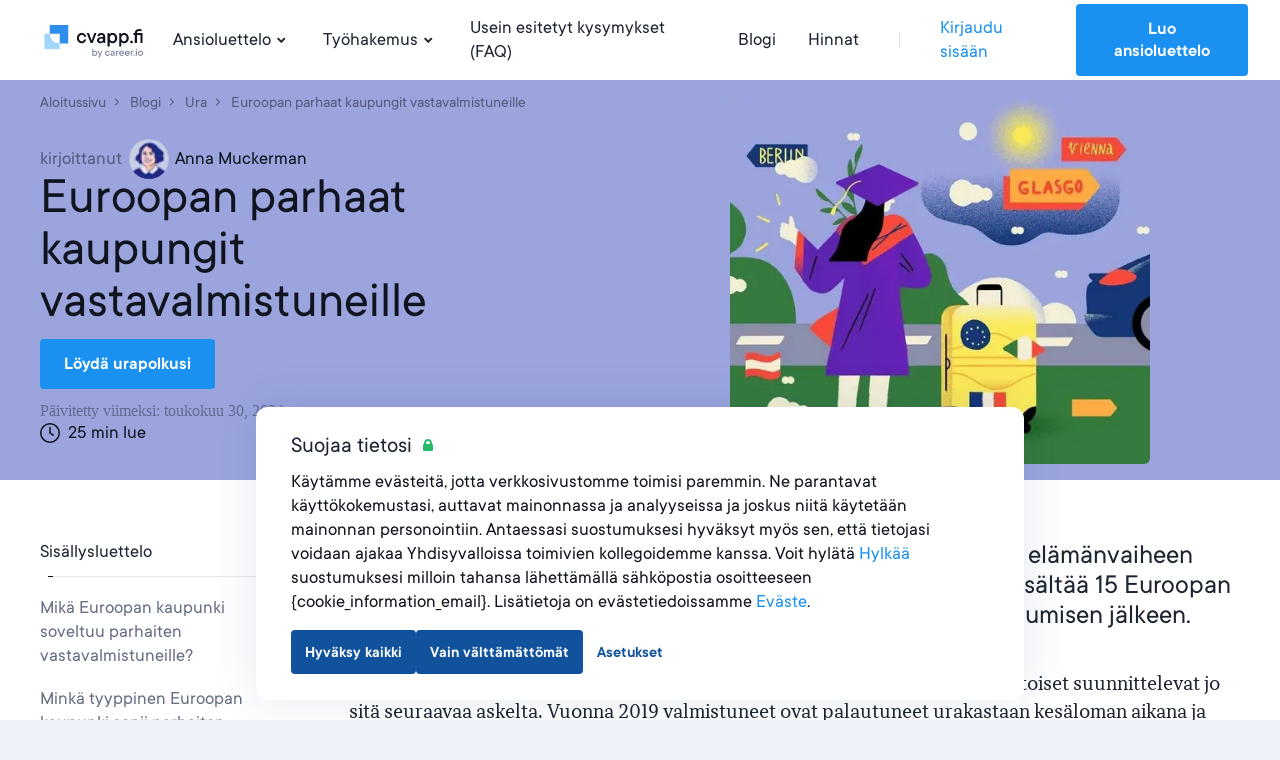

--- FILE ---
content_type: text/html; charset=utf-8
request_url: https://cvapp.fi/blog/euroopan-parhaat-kaupungit-vastavalmistuneille
body_size: 25143
content:
<!DOCTYPE html><html lang="fi"><head><link href="https://s3.resume.io" rel="preconnect" /><link href="https://s3.resume.io" rel="dns-prefetch" />  <script>
    dataLayer = [{"userId":"","userEmail":null,"userEmailEnc":"","countryId":6,"countryHost":"cvapp.fi"}];

    function gtag(){dataLayer.push(arguments);}
    window.uetq = window.uetq || [];

          gtag('consent', 'default', {
            'ad_storage': 'granted',
            'analytics_storage': 'denied',
            'ad_user_data': 'granted',
            'ad_personalization': 'denied',
          });

            // Microsoft UET Mixed Consent
            window.uetq.push('consent', 'default', {
              'ad_storage': 'denied',
              'analytics_storage': 'denied',
              'ad_user_data': 'denied',
              'ad_personalization': 'denied',
              'personalization_storage': 'denied',
              'functional_storage': 'granted',
              'security_storage': 'granted'
            });

    (function(w,d,s,l,i){w[l]=w[l]||[];w[l].push({'gtm.start':
    new Date().getTime(),event:'gtm.js'});var f=d.getElementsByTagName(s)[0],
    j=d.createElement(s),dl=l!='dataLayer'?'&l='+l:'';j.async=true;j.src=
    'https://www.googletagmanager.com/gtm.js?id='+i+dl;f.parentNode.insertBefore(j,f);
    })(window,document,'script','dataLayer','GTM-WZHJHGC');
  </script>

<script type="application/ld+json">
{
  "@context": "https://schema.org",
  "@type": "Organization",
  "name": "Cvapp.fi",
  "url": "https://cvapp.fi",
  "logo": "https://s3.resume.io/uploads/country/logo_default/6/cvapp.fiblack__3_.svg",
  "description": "Me Cvapp.fi-palvelussa uskomme, että hyvän ansioluettelon laatimisen pitäisi olla yksinkertaista. Pyrimme rakentamaan järjestelmiä, jotka ovat nopeita ja helppokäyttöisiä, mutta tuottavat silti hyviä tuloksia. Haluamme auttaa työnhakijoita kehittymään urallaan. Tavoitteemme on auttaa ihmisiä erottumaan muista työnhakijoista ja saamaan töitä nopeammin."
}
</script>

<!-- tvscientific universal -->
<script>
  (function(w,d,t,r,u)
  {
    var f,n,i;
    w[u]=w[u]||[],f=function()
    {
      var o={ti:"5438304", enableAutoSpaTracking: true};
      o.q=w[u],w[u]=new UET(o),w[u].push("pageLoad")
    },
    n=d.createElement(t),n.src=r,n.async=1,n.onload=n.onreadystatechange=function()
    {
      var s=this.readyState;
      s&&s!=="loaded"&&s!=="complete"||(f(),n.onload=n.onreadystatechange=null)
    },
    i=d.getElementsByTagName(t)[0],i.parentNode.insertBefore(n,i)
  })
  (window,document,"script","//bat.bing.com/bat.js","uetq");
</script>
<meta content="posts" name="page-event-label" /><meta charset="UTF-8">
<title>Euroopan parhaat kaupungit vastavalmistuneille (CVapp.fi-verkoston tekemä tutkimus) · Cvapp.fi</title>
<meta name="description" content="Etkö osaa päättää, mihin lähteä yliopisto-opintojen jälkeen? Olemme Euroopan komission ja Numbeon tietojen perusteella valinneet Euroopan parhaat kaupungit vastavalmistuneille.">
<link rel="canonical" href="https://cvapp.fi/blog/euroopan-parhaat-kaupungit-vastavalmistuneille">
<link rel="alternate" href="https://cveasy.pl/blog/najlepsze-europejskie-miast-dla-swiezo-upieczonych-absolwentow" hreflang="pl">
<link rel="alternate" href="https://cvapp.fr/blog/les-meilleures-villes-en-europe-pour-les-nouveaux-diplomes" hreflang="fr">
<link rel="alternate" href="https://cvapp.es/blog/mejores-ciudades-europa-recien-graduados" hreflang="es">
<link rel="alternate" href="https://cvapp.no/blog/de-beste-byene-i-europa-for-nyutdannede" hreflang="nb">
<link rel="alternate" href="https://cvkungen.se/blog/de-basta-staderna-i-europa-for-nyutexaminerade" hreflang="sv">
<link rel="alternate" href="https://cvapp.cz/blog/nejlepsi-evropska-mesta-pro-cerstve-absolventy-vysokych-skol" hreflang="cs">
<link rel="alternate" href="https://cvapp.it/blog/le-migliori-citta-europa-per-i-neolaureati" hreflang="it">
<link rel="alternate" href="https://cvapp.fi/blog/euroopan-parhaat-kaupungit-vastavalmistuneille" hreflang="fi">
<link rel="alternate" href="https://resume.io/blog/best-european-cities-for-new-graduates" hreflang="en">
<link rel="alternate" href="https://resume.io/blog/best-european-cities-for-new-graduates" hreflang="x-default">
<link rel="image_src" href="https://s3.resume.io/uploads/blog_post/og_image/880/persistent-resource/euroopan-parhaat-kaupungit-vastavalmistuneille.png">
<meta property="og:url" content="https://cvapp.fi/blog/euroopan-parhaat-kaupungit-vastavalmistuneille">
<meta property="og:type" content="article">
<meta property="og:title" content="Euroopan parhaat kaupungit vastavalmistuneille (CVapp.fi-verkoston tekemä tutkimus)">
<meta property="og:description" content="Etkö osaa päättää, mihin lähteä yliopisto-opintojen jälkeen? Olemme Euroopan komission ja Numbeon tietojen perusteella valinneet Euroopan parhaat kaupungit vastavalmistuneille.">
<meta property="og:image" content="https://s3.resume.io/uploads/blog_post/og_image/880/persistent-resource/euroopan-parhaat-kaupungit-vastavalmistuneille.png">
<meta property="og:site_name" content="Cvapp.fi">
<meta name="twitter:card" content="summary_large_image">
<meta name="twitter:site" content="@resumeio">
<meta name="twitter:title" content="Euroopan parhaat kaupungit vastavalmistuneille (CVapp.fi-verkoston tekemä tutkimus)">
<meta name="twitter:description" content="Etkö osaa päättää, mihin lähteä yliopisto-opintojen jälkeen? Olemme Euroopan komission ja Numbeon tietojen perusteella valinneet Euroopan parhaat kaupungit vastavalmistuneille.">
<meta name="twitter:image" content="https://s3.resume.io/uploads/blog_post/og_image/880/persistent-resource/euroopan-parhaat-kaupungit-vastavalmistuneille.png">
<meta property="article:published_time" content="2020-06-16T14:34:24+02:00">
<meta property="article:modified_time" content="2024-05-30T09:34:56+02:00">
<meta property="article:author" content="Anna Muckerman">
<meta property="article:section" content="Ura"><meta content="width=device-width, initial-scale=1.0" name="viewport" /><meta content="Cvapp.fi" name="apple-mobile-web-app-title" /><meta content="yes" name="apple-mobile-web-app-capable" /><meta content="white" name="apple-mobile-web-app-status-bar-style" /><link href="/app/manifest.json" rel="manifest" /><link rel="icon" type="image/x-icon" href="/assets/favicon/resume/favicon-370eedaf612a0ee315e4f32878253e4e0f900ff318654809a96e9a06db77d1af.ico" sizes="any" /><link rel="icon" type="image/svg+xml" href="/assets/favicon/resume/favicon-ebca70e4713ae491d50ce36cecf86663d8cc6790d3938049d342cd49be90fa7f.svg" /><link rel="apple-touch-icon" type="image/x-icon" href="/assets/favicon/resume/apple-touch-icon-3ccd76658da45cd5fb1f5bd43cf8614fda9b56d1b24ba948331622539c83d219.png" /><link rel="stylesheet" href="/assets/css/landing-11b0b16c4b9f8d0efc70d909ea151cfacdf1b1c679d05722cc377a73a36e5826.css" media="all" /><script src="/assets/js/landing-9c0cd27b81382ee349f235664373cf347bb46c9056454a0ad3cf53a27322a2eb.js" defer="defer"></script></head><body>    <noscript>
      <iframe src="https://www.googletagmanager.com/ns.html?id=GTM-WZHJHGC"
        height="0" width="0" style="display:none;visibility:hidden">
      </iframe>
    </noscript>
 <script>if (window.location.pathname === '/ai-resume-builder') {
  window.addEventListener('scroll', function() {
    let nav = document.querySelector('.nav__bar');
    let links = document.querySelectorAll('.nav__bar-link');
    let darkLogo = document.querySelector('.dark-logo');
    let whiteLogo = document.querySelector('.white-logo');
    if (window.scrollY > 0) {
      nav.style.backgroundColor = 'white';
      links.forEach(link => {
        link.style.color = 'var(--neutral-90)';
      });
      darkLogo.style.display = 'block';
      whiteLogo.style.display = 'none';
    } else {
      nav.style.backgroundColor = 'var(--indigo-90)';
      links.forEach(link => {
        link.style.color = 'white';
      });
      darkLogo.style.display = 'none';
      whiteLogo.style.display = 'block';
    }
  });
}</script><header class="nav make--sticky"><div class="nav__content"><div class="nav__bar false" style=""><a class="nav__bar-logo-rio" href="/"><img alt="cvapp.fi logo - Online-ansioluettelotyökalu" class="dark-logo " src="https://s3.resume.io/uploads/country/logo_default/6/cvapp.fiblack__3_.svg" /></a><nav class="nav__bar-menu"><a class="nav__bar-link" data-trigger="resume" href="/esimerkkeja-ansioluetteloista">Ansioluettelo<svg xmlns="http://www.w3.org/2000/svg" height="20" viewBox="0 0 20 20" width="20"><path clip-rule="evenodd" d="m10.2 10.4 2.9-2.8 1.4 1.4-4.3 4.2-4.2-4.2 1.4-1.4z" fill-rule="evenodd"></path></svg></a><a class="nav__bar-link" data-trigger="cover_letter" href="/tyohakemusesimerkit">Työhakemus<svg xmlns="http://www.w3.org/2000/svg" height="20" viewBox="0 0 20 20" width="20"><path clip-rule="evenodd" d="m10.2 10.4 2.9-2.8 1.4 1.4-4.3 4.2-4.2-4.2 1.4-1.4z" fill-rule="evenodd"></path></svg></a><a class="nav__bar-link" href="https://help.cvapp.fi" target="_blank" rel="noopener noreferrer">Usein esitetyt kysymykset (FAQ)</a><a class="nav__bar-link" href="/blog">Blogi</a><a class="nav__bar-link" href="/pricing">Hinnat</a><div class="nav__bar-separator"></div><div class="nav__bar-auth"><a class="nav__bar-auth-link" id="my_account" data-internal-event="{&quot;name&quot;:&quot;click_log_in&quot;,&quot;label&quot;:&quot;posts&quot;}" href="/app/auth/sign-in">Kirjaudu sisään</a><a class="button" id="build_resume" data-label="posts" href="/app/create-resume">Luo ansioluettelo</a></div></nav><div class="nav__bar--mobile-menu"><div class="nav__bar-hamburger"><div class="nav__bar-hamburger-line nav__bar-hamburger-line--1"></div><div class="nav__bar-hamburger-line nav__bar-hamburger-line--2"></div><div class="nav__bar-hamburger-line nav__bar-hamburger-line--3"></div></div></div></div><div class="nav__dropdown"><div class="nav__document nav__dropdown-content nav__document--resume" data-content="resume"><div class="nav__document-container nav__dropdown-container  "><div class="nav__document-main"><div class="nav__document-templates"><div class="nav__dropdown-header"><a class="nav__dropdown-header-title" href="/ansioluettelopohjia">Ansioluettelopohjat</a><a class="nav__dropdown-header-link" href="/ansioluettelopohjia">Tarkastele kaikkia</a></div><nav class="nav__template-cats"><a class="nav__template-cat" href="/ansioluettelopohjia/ammattimainen"><svg xmlns="http://www.w3.org/2000/svg" width="24" height="24" viewBox="0 0 24 24" class="nav__template-cat-arrow"><path d="M9.4 7.3l1.4-1.5 5.9 5.5c.4.4.4 1 0 1.4l-6 5.5-1.3-1.5 5.1-4.7-5-4.7z"></path></svg><div class="nav__template-cat-title"><div class="nav__template-cat-icon" data-lazy-bg="/assets/template_category_icons/24x24/professional-67dc037c914458e9de4d781247801b17fe0a5d1f8bd6b7d70ca4845a0a619e08.svg"></div>Ammattimainen</div><div class="nav__template-cat-subtitle">Voittoisat ansioluettelopohjat, jotka korostavat ammattitaitoa, luotettavuutta ja osaamista</div></a><a class="nav__template-cat" href="/ansioluettelopohjia/luova"><svg xmlns="http://www.w3.org/2000/svg" width="24" height="24" viewBox="0 0 24 24" class="nav__template-cat-arrow"><path d="M9.4 7.3l1.4-1.5 5.9 5.5c.4.4.4 1 0 1.4l-6 5.5-1.3-1.5 5.1-4.7-5-4.7z"></path></svg><div class="nav__template-cat-title"><div class="nav__template-cat-icon" data-lazy-bg="/assets/template_category_icons/24x24/creative-e98731a46451f10e9bcbc15ad92c1163e87724430eb0040c90a40b17168155f2.svg"></div>Luova</div><div class="nav__template-cat-subtitle">Luovat ansioluettelopohjat, jotka erottuvat joukosta korostamalla taiteellisuuttasi</div></a><a class="nav__template-cat" href="/ansioluettelopohjia/moderni"><svg xmlns="http://www.w3.org/2000/svg" width="24" height="24" viewBox="0 0 24 24" class="nav__template-cat-arrow"><path d="M9.4 7.3l1.4-1.5 5.9 5.5c.4.4.4 1 0 1.4l-6 5.5-1.3-1.5 5.1-4.7-5-4.7z"></path></svg><div class="nav__template-cat-title"><div class="nav__template-cat-icon" data-lazy-bg="/assets/template_category_icons/24x24/modern-7739d9b1ac29c5fcea4fbf3d67a371e16a9613abd183b906df158087529b8e1c.svg"></div>Moderni</div><div class="nav__template-cat-subtitle">Linjakkaat, modernit ansioluettelopohjat, joissa painottuvat tekniikka ja muotoilu</div></a><a class="nav__template-cat" href="/ansioluettelopohjia/yhden-sivun"><svg xmlns="http://www.w3.org/2000/svg" width="24" height="24" viewBox="0 0 24 24" class="nav__template-cat-arrow"><path d="M9.4 7.3l1.4-1.5 5.9 5.5c.4.4.4 1 0 1.4l-6 5.5-1.3-1.5 5.1-4.7-5-4.7z"></path></svg><div class="nav__template-cat-title"><div class="nav__template-cat-icon" data-lazy-bg="/assets/template_category_icons/24x24/one_page-43a7e87a0fd5fb1cd9646fc21108519cbf97b385304db2077563c6edaec78682.svg"></div>Yhden sivun</div><div class="nav__template-cat-subtitle"></div></a><a class="nav__template-cat" href="/ansioluettelopohjia/yksinkertainen"><svg xmlns="http://www.w3.org/2000/svg" width="24" height="24" viewBox="0 0 24 24" class="nav__template-cat-arrow"><path d="M9.4 7.3l1.4-1.5 5.9 5.5c.4.4.4 1 0 1.4l-6 5.5-1.3-1.5 5.1-4.7-5-4.7z"></path></svg><div class="nav__template-cat-title"><div class="nav__template-cat-icon" data-lazy-bg="/assets/template_category_icons/24x24/simple-50b769b9397b18d9d7c47f81f7423f6c8d81f83384855f9042b7e8fd70aa018c.svg"></div>Yksinkertainen</div><div class="nav__template-cat-subtitle">Siistit, ajattomat ansioluettelopohjat, joiden rakenne on klassinen ja sävy neutraali</div></a></nav></div><div class="nav__document-examples"><div class="nav__dropdown-header"><a class="nav__dropdown-header-title" href="/esimerkkeja-ansioluetteloista">Ansioluetteloesimerkit</a></div><nav class="nav__examples"><a class="nav__examples-item" href="/esimerkkeja-ansioluetteloista/opiskelija"><div class="nav__examples-item-name">Opiskelija	</div></a><a class="nav__examples-item" href="/esimerkkeja-ansioluetteloista/sairaanhoitaja"><div class="nav__examples-item-name">Sairaanhoitaja </div></a><a class="nav__examples-item" href="/esimerkkeja-ansioluetteloista/asiakaspalvelu"><div class="nav__examples-item-name">Asiakaspalvelu</div></a><a class="nav__examples-item" href="/esimerkkeja-ansioluetteloista/opettaja"><div class="nav__examples-item-name">Opettaja</div></a><a class="nav__examples-item" href="/esimerkkeja-ansioluetteloista/myyntipaallikko"><div class="nav__examples-item-name">Myyntipäällikkö</div></a><a class="nav__examples-action nav__dropdown-action" href="/esimerkkeja-ansioluetteloista">Kaikki esimerkit<svg xmlns="http://www.w3.org/2000/svg" width="24" height="24" viewBox="0 0 24 24"><path d="M9.4 7.3l1.4-1.5 5.9 5.5c.4.4.4 1 0 1.4l-6 5.5-1.3-1.5 5.1-4.7-5-4.7z"></path></svg></a></nav></div></div></div></div><div class="nav__document nav__dropdown-content nav__document--cover_letter" data-content="cover_letter"><div class="nav__document-container nav__dropdown-container  "><div class="nav__document-main"><div class="nav__document-templates"><div class="nav__dropdown-header"><a class="nav__dropdown-header-title" href="/tyohakemuksesi">Työhakemuspohjat</a><a class="nav__dropdown-header-link" href="/tyohakemuksesi">Tarkastele kaikkia</a></div><nav class="nav__template-cats"><a class="nav__template-cat" href="/tyohakemuksesi/ammattimainen"><svg xmlns="http://www.w3.org/2000/svg" width="24" height="24" viewBox="0 0 24 24" class="nav__template-cat-arrow"><path d="M9.4 7.3l1.4-1.5 5.9 5.5c.4.4.4 1 0 1.4l-6 5.5-1.3-1.5 5.1-4.7-5-4.7z"></path></svg><div class="nav__template-cat-title"><div class="nav__template-cat-icon" data-lazy-bg="/assets/template_category_icons/24x24/professional-67dc037c914458e9de4d781247801b17fe0a5d1f8bd6b7d70ca4845a0a619e08.svg"></div>Ammattimainen</div><div class="nav__template-cat-subtitle">Viimeistellyt mallit, joissa voit kuvailla tietojasi ja taitojasi tavanomaisten sääntöjen mukaisissa kentissä</div></a><a class="nav__template-cat" href="/tyohakemuksesi/luova"><svg xmlns="http://www.w3.org/2000/svg" width="24" height="24" viewBox="0 0 24 24" class="nav__template-cat-arrow"><path d="M9.4 7.3l1.4-1.5 5.9 5.5c.4.4.4 1 0 1.4l-6 5.5-1.3-1.5 5.1-4.7-5-4.7z"></path></svg><div class="nav__template-cat-title"><div class="nav__template-cat-icon" data-lazy-bg="/assets/template_category_icons/24x24/creative-e98731a46451f10e9bcbc15ad92c1163e87724430eb0040c90a40b17168155f2.svg"></div>Luova</div><div class="nav__template-cat-subtitle">Tyylikkäät mallit, joiden avulla pääset osoittamaan persoonallisuutesi ja inspiraatiosi</div></a><a class="nav__template-cat" href="/tyohakemuksesi/moderni"><svg xmlns="http://www.w3.org/2000/svg" width="24" height="24" viewBox="0 0 24 24" class="nav__template-cat-arrow"><path d="M9.4 7.3l1.4-1.5 5.9 5.5c.4.4.4 1 0 1.4l-6 5.5-1.3-1.5 5.1-4.7-5-4.7z"></path></svg><div class="nav__template-cat-title"><div class="nav__template-cat-icon" data-lazy-bg="/assets/template_category_icons/24x24/modern-7739d9b1ac29c5fcea4fbf3d67a371e16a9613abd183b906df158087529b8e1c.svg"></div>Moderni</div><div class="nav__template-cat-subtitle">Tyylikkäät ja houkuttelevat mallit auttavat sinua erottumaan luovilla aloilla</div></a><a class="nav__template-cat" href="/tyohakemuksesi/yksinkertainen"><svg xmlns="http://www.w3.org/2000/svg" width="24" height="24" viewBox="0 0 24 24" class="nav__template-cat-arrow"><path d="M9.4 7.3l1.4-1.5 5.9 5.5c.4.4.4 1 0 1.4l-6 5.5-1.3-1.5 5.1-4.7-5-4.7z"></path></svg><div class="nav__template-cat-title"><div class="nav__template-cat-icon" data-lazy-bg="/assets/template_category_icons/24x24/simple-50b769b9397b18d9d7c47f81f7423f6c8d81f83384855f9042b7e8fd70aa018c.svg"></div>Yksinkertainen</div><div class="nav__template-cat-subtitle">Selkeitä, yksinkertaisia pohjia, joilla asia selviää nopeasti</div></a></nav></div><div class="nav__document-examples"><div class="nav__dropdown-header"><a class="nav__dropdown-header-title" href="/tyohakemusesimerkit">Työhakemusesimerkit</a></div><nav class="nav__examples"><a class="nav__examples-item" href="/tyohakemusesimerkit/asiakaspalvelu"><div class="nav__examples-item-name">Asiakaspalvelu</div></a><a class="nav__examples-item" href="/tyohakemusesimerkit/opiskelija"><div class="nav__examples-item-name">Opiskelija</div></a><a class="nav__examples-item" href="/tyohakemusesimerkit/sairaanhoitaja"><div class="nav__examples-item-name">Sairaanhoitaja</div></a><a class="nav__examples-item" href="/tyohakemusesimerkit/tyoharjoittelu"><div class="nav__examples-item-name">Työharjoittelu</div></a><a class="nav__examples-item" href="/tyohakemusesimerkit/myynti"><div class="nav__examples-item-name">Myynti</div></a><a class="nav__examples-action nav__dropdown-action" href="/tyohakemusesimerkit">Kaikki esimerkit<svg xmlns="http://www.w3.org/2000/svg" width="24" height="24" viewBox="0 0 24 24"><path d="M9.4 7.3l1.4-1.5 5.9 5.5c.4.4.4 1 0 1.4l-6 5.5-1.3-1.5 5.1-4.7-5-4.7z"></path></svg></a></nav></div></div></div></div></div></div><div class="nav__menu"><div class="nav__menu-main"><ul class="collapse nav__menu-links-container"><div class="nav__menu-links-title">Ansioluettelo</div><ul class="collapse nav__menu-links-container"><li class="collapse__item"><div class="nav__menu-single-link-container"><a class="nav__menu-link" href="/ansioluettelopohjia">Ansioluettelopohjat</a><div class="collapse__toggle nav__menu_collapse_button"><svg xmlns="http://www.w3.org/2000/svg" width="24" height="24" viewBox="0 0 24 24" fill="none" class="nav__menu_collapse_button_icon">
<path fill-rule="evenodd" clip-rule="evenodd" d="M16.7418 9.43164L18.2161 10.7831L12.7359 16.6762C12.3395 17.1086 11.6579 17.1086 11.2616 16.6762L5.8125 10.7831L7.28681 9.43164L11.9987 14.5206L16.7418 9.43164Z" fill="currentColor"></path>
</svg></div></div><div class="collapse__body"><div class="collapse__body-inner nav__menu-submenus-container"><a class="nav__menu-sublink" href="/ansioluettelopohjia/ammattimainen">Ammattimainen</a><a class="nav__menu-sublink" href="/ansioluettelopohjia/luova">Luova</a><a class="nav__menu-sublink" href="/ansioluettelopohjia/moderni">Moderni</a><a class="nav__menu-sublink" href="/ansioluettelopohjia/yhden-sivun">Yhden sivun</a><a class="nav__menu-sublink" href="/ansioluettelopohjia/yksinkertainen">Yksinkertainen</a><a class="view-all-button" rel="nofollow" href="/ansioluettelopohjia">Tarkastele kaikkia<svg xmlns="http://www.w3.org/2000/svg" width="24" height="24" viewBox="0 0 24 24" fill="none" class="view-all-button-icon">
<path fill-rule="evenodd" clip-rule="evenodd" d="M16.7418 9.43164L18.2161 10.7831L12.7359 16.6762C12.3395 17.1086 11.6579 17.1086 11.2616 16.6762L5.8125 10.7831L7.28681 9.43164L11.9987 14.5206L16.7418 9.43164Z" fill="currentColor"></path>
</svg></a></div></div></li><li class="collapse__item"><div class="nav__menu-single-link-container"><a class="nav__menu-link" href="/esimerkkeja-ansioluetteloista">Ansioluetteloesimerkit</a><div class="collapse__toggle nav__menu_collapse_button"><svg xmlns="http://www.w3.org/2000/svg" width="24" height="24" viewBox="0 0 24 24" fill="none" class="nav__menu_collapse_button_icon">
<path fill-rule="evenodd" clip-rule="evenodd" d="M16.7418 9.43164L18.2161 10.7831L12.7359 16.6762C12.3395 17.1086 11.6579 17.1086 11.2616 16.6762L5.8125 10.7831L7.28681 9.43164L11.9987 14.5206L16.7418 9.43164Z" fill="currentColor"></path>
</svg></div></div><div class="collapse__body"><div class="collapse__body-inner nav__menu-submenus-container"><a class="nav__menu-sublink" href="/esimerkkeja-ansioluetteloista/opiskelija">Opiskelija	</a><a class="nav__menu-sublink" href="/esimerkkeja-ansioluetteloista/sairaanhoitaja">Sairaanhoitaja </a><a class="nav__menu-sublink" href="/esimerkkeja-ansioluetteloista/asiakaspalvelu">Asiakaspalvelu</a><a class="nav__menu-sublink" href="/esimerkkeja-ansioluetteloista/opettaja">Opettaja</a><a class="nav__menu-sublink" href="/esimerkkeja-ansioluetteloista/myyntipaallikko">Myyntipäällikkö</a><a class="view-all-button" rel="nofollow" href="/esimerkkeja-ansioluetteloista">Tarkastele kaikkia<svg xmlns="http://www.w3.org/2000/svg" width="24" height="24" viewBox="0 0 24 24" fill="none" class="view-all-button-icon">
<path fill-rule="evenodd" clip-rule="evenodd" d="M16.7418 9.43164L18.2161 10.7831L12.7359 16.6762C12.3395 17.1086 11.6579 17.1086 11.2616 16.6762L5.8125 10.7831L7.28681 9.43164L11.9987 14.5206L16.7418 9.43164Z" fill="currentColor"></path>
</svg></a></div></div></li></ul></ul><ul class="collapse nav__menu-links-container"><div class="nav__menu-links-title">Työhakemus</div><li class="collapse__item"><div class="nav__menu-single-link-container"><a class="nav__menu-link" href="/tyohakemuksesi">Työhakemuspohjat</a><div class="collapse__toggle nav__menu_collapse_button"><svg xmlns="http://www.w3.org/2000/svg" width="24" height="24" viewBox="0 0 24 24" fill="none" class="nav__menu_collapse_button_icon">
<path fill-rule="evenodd" clip-rule="evenodd" d="M16.7418 9.43164L18.2161 10.7831L12.7359 16.6762C12.3395 17.1086 11.6579 17.1086 11.2616 16.6762L5.8125 10.7831L7.28681 9.43164L11.9987 14.5206L16.7418 9.43164Z" fill="currentColor"></path>
</svg></div></div><div class="collapse__body"><div class="collapse__body-inner nav__menu-submenus-container"><a class="nav__menu-sublink" href="/tyohakemuksesi/ammattimainen">Ammattimainen</a><a class="nav__menu-sublink" href="/tyohakemuksesi/luova">Luova</a><a class="nav__menu-sublink" href="/tyohakemuksesi/moderni">Moderni</a><a class="nav__menu-sublink" href="/tyohakemuksesi/yksinkertainen">Yksinkertainen</a><a class="view-all-button" rel="nofollow" href="/tyohakemuksesi">Tarkastele kaikkia<svg xmlns="http://www.w3.org/2000/svg" width="24" height="24" viewBox="0 0 24 24" fill="none" class="view-all-button-icon">
<path fill-rule="evenodd" clip-rule="evenodd" d="M16.7418 9.43164L18.2161 10.7831L12.7359 16.6762C12.3395 17.1086 11.6579 17.1086 11.2616 16.6762L5.8125 10.7831L7.28681 9.43164L11.9987 14.5206L16.7418 9.43164Z" fill="currentColor"></path>
</svg></a></div></div></li><li class="collapse__item"><div class="nav__menu-single-link-container"><a class="nav__menu-link" href="/tyohakemusesimerkit">Työhakemusesimerkit</a><div class="collapse__toggle nav__menu_collapse_button"><svg xmlns="http://www.w3.org/2000/svg" width="24" height="24" viewBox="0 0 24 24" fill="none" class="nav__menu_collapse_button_icon">
<path fill-rule="evenodd" clip-rule="evenodd" d="M16.7418 9.43164L18.2161 10.7831L12.7359 16.6762C12.3395 17.1086 11.6579 17.1086 11.2616 16.6762L5.8125 10.7831L7.28681 9.43164L11.9987 14.5206L16.7418 9.43164Z" fill="currentColor"></path>
</svg></div></div><div class="collapse__body"><div class="collapse__body-inner nav__menu-submenus-container"><a class="nav__menu-sublink" href="/tyohakemusesimerkit/asiakaspalvelu">Asiakaspalvelu</a><a class="nav__menu-sublink" href="/tyohakemusesimerkit/opiskelija">Opiskelija</a><a class="nav__menu-sublink" href="/tyohakemusesimerkit/sairaanhoitaja">Sairaanhoitaja</a><a class="nav__menu-sublink" href="/tyohakemusesimerkit/tyoharjoittelu">Työharjoittelu</a><a class="nav__menu-sublink" href="/tyohakemusesimerkit/myynti">Myynti</a><a class="view-all-button" rel="nofollow" href="/tyohakemusesimerkit">Tarkastele kaikkia<svg xmlns="http://www.w3.org/2000/svg" width="24" height="24" viewBox="0 0 24 24" fill="none" class="view-all-button-icon">
<path fill-rule="evenodd" clip-rule="evenodd" d="M16.7418 9.43164L18.2161 10.7831L12.7359 16.6762C12.3395 17.1086 11.6579 17.1086 11.2616 16.6762L5.8125 10.7831L7.28681 9.43164L11.9987 14.5206L16.7418 9.43164Z" fill="currentColor"></path>
</svg></a></div></div></li></ul><ul class="collapse nav__menu-links-container"><div class="nav__menu-links-title">Blogi</div><a class="nav__menu-sublink" href="/blog">Blogi</a></ul></div><div class="nav__menu-secondary"><div class="nav__menu-secondary-links"><a class="nav__menu-secondary-link" href="/pricing">Hinnat</a><a class="nav__menu-secondary-link" href="/about">Tietoja meistä</a><a class="nav__menu-secondary-link" href="https://help.cvapp.fi" target="_blank" rel="noopener noreferrer">Usein esitetyt kysymykset (FAQ)</a><a class="nav__menu-secondary-link" href="/contact">Ota yhteyttä</a></div></div><div class="space-filler"></div><div class="nav__menu-auth"><a class="button button--outline auth-button log-in" id="mobile_my_account" href="/app/auth/sign-in">Minun tilini</a><a class="button auth-button" id="mobile_build_resume" data-internal-event="{&quot;name&quot;:&quot;click_sign_up&quot;,&quot;label&quot;:&quot;posts&quot;}" href="/app/create-resume">Luo ansioluettelo</a></div></div></header><div class="container"><meta content="2020-06-16T14:34:24+02:00" property="article:published_time" /><meta content="2024-05-30T09:34:56+02:00" property="article:modified_time" /><script type="application/ld+json">
  [{"@context":"http://schema.org","@type":"BreadcrumbList","itemListElement":[{"@type":"ListItem","position":1,"item":{"@id":"https://cvapp.fi/blog","name":"Blogi"}},{"@type":"ListItem","position":2,"item":{"@id":"https://cvapp.fi/blog/ura","name":"Ura"}},{"@type":"ListItem","position":3,"item":{"@id":"https://cvapp.fi/blog/euroopan-parhaat-kaupungit-vastavalmistuneille","name":"Euroopan parhaat kaupungit vastavalmistuneille\t"}}]},{"@context":"http://schema.org/","@type":"CreativeWorkSeries","name":"Euroopan parhaat kaupungit vastavalmistuneille\t","description":"Etkö osaa päättää, mihin lähteä yliopisto-opintojen jälkeen? Olemme Euroopan komission ja Numbeon tietojen perusteella valinneet Euroopan parhaat kaupungit vastavalmistuneille.","aggregateRating":{"@type":"AggregateRating","ratingValue":4.1,"reviewCount":32}}]
</script>
<div class="blog-post"><div class="blog-post__hero" style="color: #9ba4dd"><div class="blog-post__hero-container"><div class="blog-post__hero-inner-smaller-fold"><ol class="blog-post__hero-breadcrumbs-smaller-fold" itemscope="" itemtype="http://schema.org/BreadcrumbList"><li class="blog-post__hero-breadcrumbs-item-smaller-fold" itemprop="itemListElement" itemscope="" itemtype="http://schema.org/ListItem"><a class="blog-post__hero-breadcrumbs-link" itemprop="item" title="Aloitussivu" href="/"><span itemprop="name">Aloitussivu</span></a><meta content="1" itemprop="position" /></li><li class="blog-post__hero-breadcrumbs-item-smaller-fold" itemprop="itemListElement" itemscope="" itemtype="http://schema.org/ListItem"><a class="blog-post__hero-breadcrumbs-link" itemprop="item" title="Blogi" href="/blog"><span itemprop="name">Blogi</span></a><meta content="2" itemprop="position" /></li><li class="blog-post__hero-breadcrumbs-item-smaller-fold" itemprop="itemListElement" itemscope="" itemtype="http://schema.org/ListItem"><a class="blog-post__hero-breadcrumbs-link" itemprop="item" title="Ura" href="/blog/ura"><span itemprop="name">Ura</span></a><meta content="3" itemprop="position" /></li><li class="blog-post__hero-breadcrumbs-item-smaller-fold" itemprop="itemListElement" itemscope="" itemtype="http://schema.org/ListItem"><span class="blog-post__hero-breadcrumbs-link" title="Euroopan parhaat kaupungit vastavalmistuneille	"><span itemprop="name">Euroopan parhaat kaupungit vastavalmistuneille	</span></span><meta content="4" itemprop="position" /></li></ol><div class="blog-post__hero-text"><div class="blog-post__hero-author">kirjoittanut <a class="blog-post-preview__author-link" href="/blog/authors/anna-muckerman"><span class="blog-post-preview__author-avatar"><img srcset="https://s3.resume.io/cdn-cgi/image/width=28,height=28,dpr=1,fit=cover,quality=85,format=auto/uploads/authors/writer/avatar/1754/IMG_3042.png 1x, https://s3.resume.io/cdn-cgi/image/width=28,height=28,dpr=2,fit=cover,quality=85,format=auto/uploads/authors/writer/avatar/1754/IMG_3042.png 2x" width="28" height="28" class="blog-post-preview__author-avatar-inner" loading="lazy" alt="Anna Muckerman" title="Anna Muckerman" src="https://s3.resume.io/cdn-cgi/image/width=28,height=28,fit=cover,quality=85,format=auto/uploads/authors/writer/avatar/1754/IMG_3042.png" /></span>Anna Muckerman</a></div><h1 class="blog-post__hero-title-smaller-fold">Euroopan parhaat kaupungit vastavalmistuneille	</h1><div class="blog-post__hero-cta"><a class="button" data-internal-event="{&quot;name&quot;:&quot;click_sign_up_blog&quot;,&quot;label&quot;:&quot;posts&quot;,&quot;cta_label&quot;:&quot;Löydä urapolkusi&quot;,&quot;url&quot;:&quot;/blog/euroopan-parhaat-kaupungit-vastavalmistuneille&quot;}" href="https://cvapp.fi/app/access?target_url=/app&amp;funnel=create-account">Löydä urapolkusi</a></div><div class="example-post-dates-container blog"><span>Päivitetty viimeksi: toukokuu 30, 2024</span></div><div class=" "><svg xmlns="http://www.w3.org/2000/svg" height="20" viewBox="0 0 20 20" width="20" class="blog-post__hero-duration-smaller-fold-icon"><g clip-rule="evenodd" fill-rule="evenodd"><path d="m10 18.5a8.5 8.5 0 1 0 0-17 8.5 8.5 0 0 0 0 17zm0 1.5a10 10 0 1 0 0-20 10 10 0 0 0 0 20z"></path><path d="m10 3.7c.41 0 .75.33.75.74v5.56a.75.75 0 0 1 -1.5 0v-5.56c0-.41.34-.75.75-.75z"></path><path d="m13.96 12.64a.75.75 0 0 1 -1.04.2l-3.34-2.22a.75.75 0 0 1 .84-1.24l3.33 2.22c.34.23.44.7.2 1.04z"></path></g></svg>25 min lue</div></div><div class="blog-post__hero-illustration-smaller-fold"><img srcset="https://s3.resume.io/cdn-cgi/image/width=420,height=368,dpr=0.8,fit=cover,quality=70,format=auto/uploads/blog_post/featured_image/880/De_bedste_byer_i_Europa_for_nyuddannede_akademikere.jpg 335w, https://s3.resume.io/cdn-cgi/image/width=420,height=368,dpr=1.2,fit=cover,quality=70,format=auto/uploads/blog_post/featured_image/880/De_bedste_byer_i_Europa_for_nyuddannede_akademikere.jpg 503w, https://s3.resume.io/cdn-cgi/image/width=420,height=368,dpr=1.75,fit=cover,quality=70,format=auto/uploads/blog_post/featured_image/880/De_bedste_byer_i_Europa_for_nyuddannede_akademikere.jpg 736w, https://s3.resume.io/cdn-cgi/image/width=420,height=368,dpr=2.63,fit=cover,quality=70,format=auto/uploads/blog_post/featured_image/880/De_bedste_byer_i_Europa_for_nyuddannede_akademikere.jpg 1104w, https://s3.resume.io/cdn-cgi/image/width=420,height=368,dpr=1.5,fit=cover,quality=70,format=auto/uploads/blog_post/featured_image/880/De_bedste_byer_i_Europa_for_nyuddannede_akademikere.jpg 630w" sizes="(max-width: 767px) 335px, (max-width: 1023px) 736px, 420px" width="420" height="368" class="blog-post__hero-image-smaller-fold" title="Euroopan parhaat kaupungit vastavalmistuneille	" alt="Euroopan parhaat kaupungit vastavalmistuneille	" src="https://s3.resume.io/cdn-cgi/image/width=420,height=368,fit=cover,quality=70,format=auto/uploads/blog_post/featured_image/880/De_bedste_byer_i_Europa_for_nyuddannede_akademikere.jpg" /></div></div></div></div><div class="blog-post__content blog-post__content--toc"><div class="blog-post__content-inner"><div class="blog-post__content-aside blog-post__content-aside--left ab-test-v1"><div class="blog-aside"><div class="blog-aside__item"><div class="blog-aside-toc blog-aside-toc--flat"><div class="blog-aside-toc__title"><div class="blog-aside-toc__title-chevron"></div>Sisällysluettelo</div><div class="blog-aside-toc__progress"><div class="blog-aside-toc__progress-inner"></div></div><div class="blog-aside-toc__body ab-test-v1"><div class="blog-aside-toc__list_main"><ul><a class="blog-aside-toc__item-ul" data-internal-event="{&quot;name&quot;:&quot;click_table_of_content&quot;,&quot;label&quot;:&quot;posts&quot;,&quot;block&quot;:&quot;static&quot;,&quot;url&quot;:&quot;#mika-euroopan-kaupunki-soveltuu-parhaiten-vastavalmistuneille&quot;,&quot;website_host&quot;:&quot;cvapp.fi&quot;}" href="#mika-euroopan-kaupunki-soveltuu-parhaiten-vastavalmistuneille">Mikä Euroopan kaupunki soveltuu parhaiten vastavalmistuneille?</a></ul><ul><a class="blog-aside-toc__item-ul" data-internal-event="{&quot;name&quot;:&quot;click_table_of_content&quot;,&quot;label&quot;:&quot;posts&quot;,&quot;block&quot;:&quot;static&quot;,&quot;url&quot;:&quot;#minka-tyyppinen-euroopan-kaupunki-sopii-parhaiten-vastavalmistuneille&quot;,&quot;website_host&quot;:&quot;cvapp.fi&quot;}" href="#minka-tyyppinen-euroopan-kaupunki-sopii-parhaiten-vastavalmistuneille">Minkä tyyppinen Euroopan kaupunki sopii parhaiten vastavalmistuneille?</a></ul><ul><a class="blog-aside-toc__item-ul" data-internal-event="{&quot;name&quot;:&quot;click_table_of_content&quot;,&quot;label&quot;:&quot;posts&quot;,&quot;block&quot;:&quot;static&quot;,&quot;url&quot;:&quot;#missa-euroopan-kaupungissa-asuminen-on-edullisinta-vastavalmistuneille&quot;,&quot;website_host&quot;:&quot;cvapp.fi&quot;}" href="#missa-euroopan-kaupungissa-asuminen-on-edullisinta-vastavalmistuneille">Missä Euroopan kaupungissa asuminen on edullisinta vastavalmistuneille?</a></ul><ul><a class="blog-aside-toc__item-ul" data-internal-event="{&quot;name&quot;:&quot;click_table_of_content&quot;,&quot;label&quot;:&quot;posts&quot;,&quot;block&quot;:&quot;static&quot;,&quot;url&quot;:&quot;#missa-euroopan-maassa-elinkustannukset-ovat-alhaisimmat&quot;,&quot;website_host&quot;:&quot;cvapp.fi&quot;}" href="#missa-euroopan-maassa-elinkustannukset-ovat-alhaisimmat">Missä Euroopan maassa elinkustannukset ovat alhaisimmat?</a></ul><ul><a class="blog-aside-toc__item-ul" data-internal-event="{&quot;name&quot;:&quot;click_table_of_content&quot;,&quot;label&quot;:&quot;posts&quot;,&quot;block&quot;:&quot;static&quot;,&quot;url&quot;:&quot;#missa-euroopan-kaupungissa-vastavalmistuneilla-on-parhaat-mahdollisuudet-saada-hyva-tyopaikka&quot;,&quot;website_host&quot;:&quot;cvapp.fi&quot;}" href="#missa-euroopan-kaupungissa-vastavalmistuneilla-on-parhaat-mahdollisuudet-saada-hyva-tyopaikka">Missä Euroopan kaupungissa vastavalmistuneilla on parhaat mahdollisuudet saada hyvä työpaikka?</a></ul><ul><a class="blog-aside-toc__item-ul" data-internal-event="{&quot;name&quot;:&quot;click_table_of_content&quot;,&quot;label&quot;:&quot;posts&quot;,&quot;block&quot;:&quot;static&quot;,&quot;url&quot;:&quot;#missa-euroopan-kaupungissa-nuoret-ammattilaiset-loytavat-uusia-ystavia&quot;,&quot;website_host&quot;:&quot;cvapp.fi&quot;}" href="#missa-euroopan-kaupungissa-nuoret-ammattilaiset-loytavat-uusia-ystavia">Missä Euroopan kaupungissa nuoret ammattilaiset löytävät uusia ystäviä?</a></ul><ul><a class="blog-aside-toc__item-ul" data-internal-event="{&quot;name&quot;:&quot;click_table_of_content&quot;,&quot;label&quot;:&quot;posts&quot;,&quot;block&quot;:&quot;static&quot;,&quot;url&quot;:&quot;#missa-euroopan-kaupungeissa-on-parhaat-kuntoilumahdollisuudet&quot;,&quot;website_host&quot;:&quot;cvapp.fi&quot;}" href="#missa-euroopan-kaupungeissa-on-parhaat-kuntoilumahdollisuudet">Missä Euroopan kaupungeissa on parhaat kuntoilumahdollisuudet?</a></ul><ul><a class="blog-aside-toc__item-ul" data-internal-event="{&quot;name&quot;:&quot;click_table_of_content&quot;,&quot;label&quot;:&quot;posts&quot;,&quot;block&quot;:&quot;static&quot;,&quot;url&quot;:&quot;#missa-euroopan-kaupungissa-elama-on-hauskinta-vastavalmistuneille&quot;,&quot;website_host&quot;:&quot;cvapp.fi&quot;}" href="#missa-euroopan-kaupungissa-elama-on-hauskinta-vastavalmistuneille">Missä Euroopan kaupungissa elämä on hauskinta vastavalmistuneille?</a></ul><ul><a class="blog-aside-toc__item-ul" data-internal-event="{&quot;name&quot;:&quot;click_table_of_content&quot;,&quot;label&quot;:&quot;posts&quot;,&quot;block&quot;:&quot;static&quot;,&quot;url&quot;:&quot;#menetelma&quot;,&quot;website_host&quot;:&quot;cvapp.fi&quot;}" href="#menetelma">Menetelmä</a></ul></div><a class="button blog-aside-toc__button" data-internal-event="{&quot;name&quot;:&quot;click_create_resume&quot;,&quot;label&quot;:&quot;posts&quot;,&quot;block&quot;:&quot;static&quot;,&quot;url&quot;:&quot;/app/create-resume&quot;,&quot;website_host&quot;:&quot;cvapp.fi&quot;}" href="/app/create-resume">Create my resume</a></div></div></div></div></div><div class="blog-post__content-main"><div class="blog-post__content-main-wrapper"><div class="blog-post__hero-lead">Jos olet juuri valmistunut yliopistosta ja haluat aloittaa uuden elämänvaiheen aivan uudessa paikassa, tutustu seuraavaan luetteloon, joka sisältää 15 Euroopan kaupunkia, jotka ovat ihanteellisia uran starttaamiseen valmistumisen jälkeen.</div><p>Syyslukukausi lähestyy. Joillekin se tarkoittaa opintoihin palaamista, kun taas toiset suunnittelevat jo sitä seuraavaa askelta. Vuonna 2019 valmistuneet ovat palautuneet urakastaan kesäloman aikana ja vuonna 2020 valmistuvat tekevät kenties suunnitelmia uuden elämän aloittamiseksi uudessa kaupungissa viimeisen akateemisen koitoksen jälkeen.</p><p>Vastavalmistuneiden on hyvä tietää, missä on työpaikkoja. Ehkä haluat valita asuinpaikkasi liikuntamahdollisuuksien, kulttuuritarjonnan tai sosiaalisen elämän perusteella. Eikä pidä unohtaa asumista – olet kyllästynyt opiskelija-asuntoloihin, joten on tärkeää valita asuinpaikka, jossa sinulla on varaa kivaan asuntoon ja ruokaan ja juhlimiseen niin kuin aikuisilla kuuluukin olla!</p><p>CVapp.fi on luonut uuden vuorovaikutteisen oppaan, joka sisältää Euroopan parhaat asuinkaupungit vastavalmistuneille. Euroopan komission <a target="_blank" rel="noopener noreferrer" href="https://ec.europa.eu/eurostat/" data-internal-event='{"name":"click_blog_content_banner","label":"posts","website_host":"cvapp.fi","slug":"euroopan-parhaat-kaupungit-vastavalmistuneille","target_url":"https://ec.europa.eu/eurostat/","type":"link"}'>Eurostat</a>-ohjelmasta ja <a target="_blank" rel="noopener noreferrer" href="https://www.numbeo.com/cost-of-living/" data-internal-event='{"name":"click_blog_content_banner","label":"posts","website_host":"cvapp.fi","slug":"euroopan-parhaat-kaupungit-vastavalmistuneille","target_url":"https://www.numbeo.com/cost-of-living/","type":"link"}'>Numbeo</a>-tilastosivustolta keräämiemme tietojen pohjalta olemme analysoineet kaupunkien vuokratason, elinkustannukset, taloustilanteen, koulutustason, liikunta- ja kuntoilumahdollisuudet sekä kulttuuritarjonnan.</p><p>Olemme tehneet yllättäviä löytöjä. Edullisuus ja trendikkyys tekevät paikoista, kuten Glasgow, München ja Sofia, varteenotettavia vaihtoehtoja suosituille kaupungeille, kuten Berliini, Barcelona ja Praha. Missä sinä haluaisit aloittaa elämäsi seuraavan vaiheen? </p><h2 id="mika-euroopan-kaupunki-soveltuu-parhaiten-vastavalmistuneille">Mikä Euroopan kaupunki soveltuu parhaiten vastavalmistuneille?</h2><p>Edullinen ja eloisa: Glasgow (Iso-Britannia) on vastavalmistuneille laatimamme listan ykköskohde.</p><p>Glasgow’n asukkaat ovat kotikaupunkinsa liikunta- ja kuntoilumahdollisuuksiin tyytyväisempiä kuin minkään muun kartoittamamme kaupungin asukkaat. Yhdessä kyselyssä 39 % vastaajista olevansa ”erittäin tyytyväisiä” Glasgow’n palveluihin. Kaupunki sijoittuu toiselle sijalle paikallisten tyytyväisyydessä taidetarjontaan, mikä on muun muassa Royal Concert Hall -konserttisalin, Centre for Contemporary Arts -kulttuurikeskuksen ja legendaarisen <a target="_blank" rel="noopener noreferrer" href="https://theculturetrip.com/europe/united-kingdom/scotland/articles/the-10-best-music-venues-in-glasgow/" data-internal-event='{"name":"click_blog_content_banner","label":"posts","website_host":"cvapp.fi","slug":"euroopan-parhaat-kaupungit-vastavalmistuneille","target_url":"https://theculturetrip.com/europe/united-kingdom/scotland/articles/the-10-best-music-venues-in-glasgow/","type":"link"}'>King Tut’s Wah Hut</a> -keikkalavan ansiota.</p><iframe src="//embed.neomam.com/best-european-cities/index.html" frameborder="0" style="width:100%;height:600px;border:0;overflow-y: auto;" loading="lazy"></iframe><div class="embed-code">  <textarea class="embed-code__content" rows="4" onclick="this.focus();this.select()" readonly>&lt;iframe src="//embed.neomam.com/best-european-cities/index.html" frameborder="0" style="width:100%;height:600px;border:0;overflow-y: auto;"&gt;&lt;/iframe&gt;</textarea>
  <div class="embed-code__toolbar">
    <div class="embed-code__button">
      <div class="embed-code__button-icon"></div>
      <div class="embed-code__button-text" data-copied-text="Jäljennetty!" data-default-text="Kopioi leikepöydälle">
        Kopioi leikepöydälle      </div>
    </div>
  </div>
</div>
<p>Kaupungissa opiskelleiden muuttoluvut tukevat meidän arviotamme. Jopa <a target="_blank" rel="noopener noreferrer" href="https://www.centreforcities.org/blog/what-lies-behind-glasgows-graduate-retention-success-story/" data-internal-event='{"name":"click_blog_content_banner","label":"posts","website_host":"cvapp.fi","slug":"euroopan-parhaat-kaupungit-vastavalmistuneille","target_url":"https://www.centreforcities.org/blog/what-lies-behind-glasgows-graduate-retention-success-story/","type":"link"}'>67 % Glasgow’ssa opiskelleista</a> jää kaupunkiin töihin, mikä ilmenee puolueettoman <a target="_blank" rel="noopener noreferrer" href="https://www.centreforcities.org/about/" data-internal-event='{"name":"click_blog_content_banner","label":"posts","website_host":"cvapp.fi","slug":"euroopan-parhaat-kaupungit-vastavalmistuneille","target_url":"https://www.centreforcities.org/about/","type":"link"}'>Centre for Cities</a> -tutkimusyhdistyksen tekemästä tutkimuksesta. Tämä on lähes korkein luku koko Iso-Britanniassa. </p><p>Koska työttömyys on Glasgow’ssa alhainen, tulot keskimäärin 1950 € kuukaudessa ja kaksion vuokra hieman alle 700 €, kaupunki on ihanteellinen paikka asettua siksi aikaa, kun tutkintotodistuksen muste kuivuu.</p><h2 id="minka-tyyppinen-euroopan-kaupunki-sopii-parhaiten-vastavalmistuneille">Minkä tyyppinen Euroopan kaupunki sopii parhaiten vastavalmistuneille?</h2><p>Monet vastavalmistuneille sopivimmista kohteista ovat Euroopan pääkaupunkeja ja muita merkittäviä kaupunkeja. Suurin osa sijaitsee Länsi-Euroopassa, mutta Itä-Eurooppa tarjoaa jännittäviä vaihtoehtoja, sillä elinkustannukset ovat alhaiset ja BKT:n kasvuaste vaihtelee kohtalaisesta hyvään. Praha, Sofia, Zagreb ja Krakova ovat kaikki TOP 15 -listallamme. </p><p>Lontoo, Pariisi ja Rooma ovat kiihkeän rytminsä ja valtavan kulttuuritarjontansa ansiosta upeita matkailukohteita, mutta ne sijoittuvat listamme loppupäähän, koska vuokrat ja elinkustannukset ovat niin korkeat. Itse asiassa yksikään Ranskan ja Italian kaupunki ei päässyt mukaan listaamme. Mukana 15 kaupungin listassamme on kolme kaupunkia Saksasta, enemmän kuin mistään muusta maasta. Syynä tähän on Saksan terveellä pohjalla oleva talous, hyvä kulttuuritarjonta ja terveellisten elintapojen edistäminen.</p><figure class="image"><img src="https://40209.cdn.cke-cs.com/IqAQDlIhtYvhgCGhpc5C/images/0075df0c62e2e12cdf2c0a5b5d302923f855c88bd81788fb.png" alt="Minkä tyyppinen Euroopan kaupunki sopii parhaiten vastavalmistuneille" srcset="https://40209.cdn.cke-cs.com/IqAQDlIhtYvhgCGhpc5C/images/0075df0c62e2e12cdf2c0a5b5d302923f855c88bd81788fb.png/w_80 80w, https://40209.cdn.cke-cs.com/IqAQDlIhtYvhgCGhpc5C/images/0075df0c62e2e12cdf2c0a5b5d302923f855c88bd81788fb.png/w_160 160w, https://40209.cdn.cke-cs.com/IqAQDlIhtYvhgCGhpc5C/images/0075df0c62e2e12cdf2c0a5b5d302923f855c88bd81788fb.png/w_240 240w, https://40209.cdn.cke-cs.com/IqAQDlIhtYvhgCGhpc5C/images/0075df0c62e2e12cdf2c0a5b5d302923f855c88bd81788fb.png/w_320 320w, https://40209.cdn.cke-cs.com/IqAQDlIhtYvhgCGhpc5C/images/0075df0c62e2e12cdf2c0a5b5d302923f855c88bd81788fb.png/w_400 400w, https://40209.cdn.cke-cs.com/IqAQDlIhtYvhgCGhpc5C/images/0075df0c62e2e12cdf2c0a5b5d302923f855c88bd81788fb.png/w_480 480w, https://40209.cdn.cke-cs.com/IqAQDlIhtYvhgCGhpc5C/images/0075df0c62e2e12cdf2c0a5b5d302923f855c88bd81788fb.png/w_560 560w, https://40209.cdn.cke-cs.com/IqAQDlIhtYvhgCGhpc5C/images/0075df0c62e2e12cdf2c0a5b5d302923f855c88bd81788fb.png/w_640 640w, https://40209.cdn.cke-cs.com/IqAQDlIhtYvhgCGhpc5C/images/0075df0c62e2e12cdf2c0a5b5d302923f855c88bd81788fb.png/w_720 720w, https://40209.cdn.cke-cs.com/IqAQDlIhtYvhgCGhpc5C/images/0075df0c62e2e12cdf2c0a5b5d302923f855c88bd81788fb.png/w_800 800w" sizes="100vw" width="800" title="Minkä tyyppinen Euroopan kaupunki sopii parhaiten vastavalmistuneille" loading="lazy"><figcaption>Minkä tyyppinen Euroopan kaupunki sopii parhaiten vastavalmistuneille</figcaption></figure><h2 id="missa-euroopan-kaupungissa-asuminen-on-edullisinta-vastavalmistuneille">Missä Euroopan kaupungissa asuminen on edullisinta vastavalmistuneille?</h2><p>Kaksio Sofiassa maksaa keskimäärin 364,56 € kuukaudessa. Bulgarian pääkaupungissa ja suurimmassa kaupungissa on 1,2 miljoonaa asukasta ja se on analysoimistamme kaupungeista asuinkustannuksiltaan toisiksi edullisin. Vaikka Sofian liikunta- ja kulttuuripalvelut eivät sijoitu kovin korkealle (vain 8 % asukkaista on ”erittäin tyytyväinen” kaupungin kuntoilupalveluihin), kaupungin lähellä on vuoria ja metsiä, jotka soveltuvat vaeltamiseen.</p><figure class="image"><img src="https://40209.cdn.cke-cs.com/IqAQDlIhtYvhgCGhpc5C/animations/5f2a6269ae5d67ec67c57165f3a577b9875583f29fdcb93e.gif" srcset="https://40209.cdn.cke-cs.com/IqAQDlIhtYvhgCGhpc5C/animations/5f2a6269ae5d67ec67c57165f3a577b9875583f29fdcb93e.gif/w_120 120w, https://40209.cdn.cke-cs.com/IqAQDlIhtYvhgCGhpc5C/animations/5f2a6269ae5d67ec67c57165f3a577b9875583f29fdcb93e.gif/w_200 200w, https://40209.cdn.cke-cs.com/IqAQDlIhtYvhgCGhpc5C/animations/5f2a6269ae5d67ec67c57165f3a577b9875583f29fdcb93e.gif/w_280 280w, https://40209.cdn.cke-cs.com/IqAQDlIhtYvhgCGhpc5C/animations/5f2a6269ae5d67ec67c57165f3a577b9875583f29fdcb93e.gif/w_360 360w, https://40209.cdn.cke-cs.com/IqAQDlIhtYvhgCGhpc5C/animations/5f2a6269ae5d67ec67c57165f3a577b9875583f29fdcb93e.gif/w_440 440w, https://40209.cdn.cke-cs.com/IqAQDlIhtYvhgCGhpc5C/animations/5f2a6269ae5d67ec67c57165f3a577b9875583f29fdcb93e.gif/w_520 520w, https://40209.cdn.cke-cs.com/IqAQDlIhtYvhgCGhpc5C/animations/5f2a6269ae5d67ec67c57165f3a577b9875583f29fdcb93e.gif/w_600 600w" sizes="100vw" width="600" title="" loading="lazy"></figure><h2 id="missa-euroopan-maassa-elinkustannukset-ovat-alhaisimmat">Missä Euroopan maassa elinkustannukset ovat alhaisimmat?</h2><p>Elämä on edullisinta Bukarestissa – yhden hengen vaatteet, ruoka, ulkona syöminen, liikuntaharrastukset ja vapaa-ajan vietto sekä matkakustannukset maksavat yhteensä 439,13 € kuukaudessa. Kaupungin vuokrataso on myös tutkimuksemme toiseksi alin: kaksion vuokra on 395,18 € kuukaudessa. Nousussa olevia kaupunginosia ovat <a target="_blank" rel="noopener noreferrer" href="https://www.wandertooth.com/where-to-stay-in-bucharest-hotels-by-district/" data-internal-event='{"name":"click_blog_content_banner","label":"posts","website_host":"cvapp.fi","slug":"euroopan-parhaat-kaupungit-vastavalmistuneille","target_url":"https://www.wandertooth.com/where-to-stay-in-bucharest-hotels-by-district/","type":"link"}'>Old Town</a> keskustassa, <a target="_blank" rel="noopener noreferrer" href="https://www.romania-insider.com/travel-bloggers-bucharests-cotroceni-neighborhood-among-coolest-europe" data-internal-event='{"name":"click_blog_content_banner","label":"posts","website_host":"cvapp.fi","slug":"euroopan-parhaat-kaupungit-vastavalmistuneille","target_url":"https://www.romania-insider.com/travel-bloggers-bucharests-cotroceni-neighborhood-among-coolest-europe","type":"link"}'>Cotroceni</a> kaupungin länsiosassa ja <a target="_blank" rel="noopener noreferrer" href="https://www.wandertooth.com/where-to-stay-in-bucharest-hotels-by-district/" data-internal-event='{"name":"click_blog_content_banner","label":"posts","website_host":"cvapp.fi","slug":"euroopan-parhaat-kaupungit-vastavalmistuneille","target_url":"https://www.wandertooth.com/where-to-stay-in-bucharest-hotels-by-district/","type":"link"}'>Universitat</a> Bukarestin yliopiston läheisyydessä – eloisa kaupunginosa, jossa asuu paljon nuoria ja jossa on myös yöelämää.</p><figure class="image"><img src="https://40209.cdn.cke-cs.com/IqAQDlIhtYvhgCGhpc5C/animations/40e876899793c3360f1fda054fcfe96fb57f8e4facc67c8f.gif" srcset="https://40209.cdn.cke-cs.com/IqAQDlIhtYvhgCGhpc5C/animations/40e876899793c3360f1fda054fcfe96fb57f8e4facc67c8f.gif/w_120 120w, https://40209.cdn.cke-cs.com/IqAQDlIhtYvhgCGhpc5C/animations/40e876899793c3360f1fda054fcfe96fb57f8e4facc67c8f.gif/w_200 200w, https://40209.cdn.cke-cs.com/IqAQDlIhtYvhgCGhpc5C/animations/40e876899793c3360f1fda054fcfe96fb57f8e4facc67c8f.gif/w_280 280w, https://40209.cdn.cke-cs.com/IqAQDlIhtYvhgCGhpc5C/animations/40e876899793c3360f1fda054fcfe96fb57f8e4facc67c8f.gif/w_360 360w, https://40209.cdn.cke-cs.com/IqAQDlIhtYvhgCGhpc5C/animations/40e876899793c3360f1fda054fcfe96fb57f8e4facc67c8f.gif/w_440 440w, https://40209.cdn.cke-cs.com/IqAQDlIhtYvhgCGhpc5C/animations/40e876899793c3360f1fda054fcfe96fb57f8e4facc67c8f.gif/w_520 520w, https://40209.cdn.cke-cs.com/IqAQDlIhtYvhgCGhpc5C/animations/40e876899793c3360f1fda054fcfe96fb57f8e4facc67c8f.gif/w_600 600w" sizes="100vw" width="600" title="" loading="lazy"></figure><h2 id="missa-euroopan-kaupungissa-vastavalmistuneilla-on-parhaat-mahdollisuudet-saada-hyva-tyopaikka">Missä Euroopan kaupungissa vastavalmistuneilla on parhaat mahdollisuudet saada hyvä työpaikka?</h2><p>München tunnetaan rahoitus- ja kustannusalan sekä tekniikan alan keskeisenä paikkana ja se on mahtava kaupunki työskennellä. Tämän historiallisen kaupungin talous on monen mittapuun mukaan yksi Euroopan parhaita. Työttömyysluku 3,5 % on tutkimuksessamme mukana olleiden kaupunkien toiseksi alhaisin. BKT:n kasvuvauhti on hyvä. Palkka on keskimäärin 2 645,98 € kuukaudessa – suurin kaupunkiemme listalla. Münchenissä innovaatioon perustuvien alojen <a target="_blank" rel="noopener noreferrer" href="http://www.wirtschaft-muenchen.de/publikationen/pdfs/en_factsandfigures_2018.pdf" data-internal-event='{"name":"click_blog_content_banner","label":"posts","website_host":"cvapp.fi","slug":"euroopan-parhaat-kaupungit-vastavalmistuneille","target_url":"http://www.wirtschaft-muenchen.de/publikationen/pdfs/en_factsandfigures_2018.pdf","type":"link"}'>kasvu</a> on kiivasta. Münchenin kaupungin elinkeino- ja talousosaston mukaan työllisyys arkkitehtuurin ja tekniikan aloilla kasvoi <a target="_blank" rel="noopener noreferrer" href="http://www.wirtschaft-muenchen.de/publikationen/pdfs/en_factsandfigures_2018.pdf" data-internal-event='{"name":"click_blog_content_banner","label":"posts","website_host":"cvapp.fi","slug":"euroopan-parhaat-kaupungit-vastavalmistuneille","target_url":"http://www.wirtschaft-muenchen.de/publikationen/pdfs/en_factsandfigures_2018.pdf","type":"link"}'>41,5 % </a>vuodesta 2012 vuoteen 2017 ja työllisyys tietotekniikan ja viestinnän aloilla kasvoi <a target="_blank" rel="noopener noreferrer" href="http://www.wirtschaft-muenchen.de/publikationen/pdfs/en_factsandfigures_2018.pdf" data-internal-event='{"name":"click_blog_content_banner","label":"posts","website_host":"cvapp.fi","slug":"euroopan-parhaat-kaupungit-vastavalmistuneille","target_url":"http://www.wirtschaft-muenchen.de/publikationen/pdfs/en_factsandfigures_2018.pdf","type":"link"}'>33,6 %</a>.</p><figure class="image"><img src="https://40209.cdn.cke-cs.com/IqAQDlIhtYvhgCGhpc5C/animations/eb219d3c02977dc558bfedd87e6c131721c3f38c309ed4c3.gif" srcset="https://40209.cdn.cke-cs.com/IqAQDlIhtYvhgCGhpc5C/animations/eb219d3c02977dc558bfedd87e6c131721c3f38c309ed4c3.gif/w_120 120w, https://40209.cdn.cke-cs.com/IqAQDlIhtYvhgCGhpc5C/animations/eb219d3c02977dc558bfedd87e6c131721c3f38c309ed4c3.gif/w_200 200w, https://40209.cdn.cke-cs.com/IqAQDlIhtYvhgCGhpc5C/animations/eb219d3c02977dc558bfedd87e6c131721c3f38c309ed4c3.gif/w_280 280w, https://40209.cdn.cke-cs.com/IqAQDlIhtYvhgCGhpc5C/animations/eb219d3c02977dc558bfedd87e6c131721c3f38c309ed4c3.gif/w_360 360w, https://40209.cdn.cke-cs.com/IqAQDlIhtYvhgCGhpc5C/animations/eb219d3c02977dc558bfedd87e6c131721c3f38c309ed4c3.gif/w_440 440w, https://40209.cdn.cke-cs.com/IqAQDlIhtYvhgCGhpc5C/animations/eb219d3c02977dc558bfedd87e6c131721c3f38c309ed4c3.gif/w_520 520w, https://40209.cdn.cke-cs.com/IqAQDlIhtYvhgCGhpc5C/animations/eb219d3c02977dc558bfedd87e6c131721c3f38c309ed4c3.gif/w_600 600w" sizes="100vw" width="600" title="" loading="lazy"></figure><h2 id="missa-euroopan-kaupungissa-nuoret-ammattilaiset-loytavat-uusia-ystavia">Missä Euroopan kaupungissa nuoret ammattilaiset löytävät uusia ystäviä?</h2><p>Vastavalmistuneiden sosiaalinen elämä on yleensä vilkasta. Madrid on analyysimme mukaan kaupunki, jossa kaikkein todennäköisimmin tulet (työelämässä) tapaamaan 25–64-vuotiaita ihmisiä, joilla on sama koulutustaso kuin sinulla. Monet heistä ovat valmistuneet kaupungin hyvämaineisista yliopistoista, joita ovat Autonomous University of Madrid, Complutense University of Madrid tai Charles III University of Madrid He siis tuntevat kaupungin ja voivat näyttää, miten siellä nautitaan elämästä!</p><figure class="image"><img src="https://40209.cdn.cke-cs.com/IqAQDlIhtYvhgCGhpc5C/animations/f94809fe29817cde809bb7d33807b26e907444097ec05a82.gif" srcset="https://40209.cdn.cke-cs.com/IqAQDlIhtYvhgCGhpc5C/animations/f94809fe29817cde809bb7d33807b26e907444097ec05a82.gif/w_120 120w, https://40209.cdn.cke-cs.com/IqAQDlIhtYvhgCGhpc5C/animations/f94809fe29817cde809bb7d33807b26e907444097ec05a82.gif/w_200 200w, https://40209.cdn.cke-cs.com/IqAQDlIhtYvhgCGhpc5C/animations/f94809fe29817cde809bb7d33807b26e907444097ec05a82.gif/w_280 280w, https://40209.cdn.cke-cs.com/IqAQDlIhtYvhgCGhpc5C/animations/f94809fe29817cde809bb7d33807b26e907444097ec05a82.gif/w_360 360w, https://40209.cdn.cke-cs.com/IqAQDlIhtYvhgCGhpc5C/animations/f94809fe29817cde809bb7d33807b26e907444097ec05a82.gif/w_440 440w, https://40209.cdn.cke-cs.com/IqAQDlIhtYvhgCGhpc5C/animations/f94809fe29817cde809bb7d33807b26e907444097ec05a82.gif/w_520 520w, https://40209.cdn.cke-cs.com/IqAQDlIhtYvhgCGhpc5C/animations/f94809fe29817cde809bb7d33807b26e907444097ec05a82.gif/w_600 600w" sizes="100vw" width="600" title="" loading="lazy"></figure><h2 id="missa-euroopan-kaupungeissa-on-parhaat-kuntoilumahdollisuudet">Missä Euroopan kaupungeissa on parhaat kuntoilumahdollisuudet?</h2><p>Glasgow’n urheilukenttien ja liikuntahallien suosio on vain pieni osa tarinaa. Lisää liik untamahdollisuuksia tarjoavat kaupungin <a target="_blank" rel="noopener noreferrer" href="https://glasgowliving.today/sport/fitness-on-a-budget-free-ways-to-work-out-in-glasgow/" data-internal-event='{"name":"click_blog_content_banner","label":"posts","website_host":"cvapp.fi","slug":"euroopan-parhaat-kaupungit-vastavalmistuneille","target_url":"https://glasgowliving.today/sport/fitness-on-a-budget-free-ways-to-work-out-in-glasgow/","type":"link"}'>kahdeksan</a> kuntoilupuistoa ja <a target="_blank" rel="noopener noreferrer" href="https://glasgowliving.today/sport/fitness-on-a-budget-free-ways-to-work-out-in-glasgow/" data-internal-event='{"name":"click_blog_content_banner","label":"posts","website_host":"cvapp.fi","slug":"euroopan-parhaat-kaupungit-vastavalmistuneille","target_url":"https://glasgowliving.today/sport/fitness-on-a-budget-free-ways-to-work-out-in-glasgow/","type":"link"}'>ilmaiset</a> <a target="_blank" rel="noopener noreferrer" href="https://www.parkrun.org.uk/glasgow/" data-internal-event='{"name":"click_blog_content_banner","label":"posts","website_host":"cvapp.fi","slug":"euroopan-parhaat-kaupungit-vastavalmistuneille","target_url":"https://www.parkrun.org.uk/glasgow/","type":"link"}'>viikoittaiset</a> 5 kilometrin ryhmäjuoksut kaupungissa. Glasgow’n <a target="_blank" rel="noopener noreferrer" href="https://www.redbull.com/gb-en/glasgow-exercise-fitness" data-internal-event='{"name":"click_blog_content_banner","label":"posts","website_host":"cvapp.fi","slug":"euroopan-parhaat-kaupungit-vastavalmistuneille","target_url":"https://www.redbull.com/gb-en/glasgow-exercise-fitness","type":"link"}'>extreme-urheilun</a> ystäviä palvelevat Cathkin Braes -maastopyöräreitit, <a target="_blank" rel="noopener noreferrer" href="http://www.glasgowwakepark.com/" data-internal-event='{"name":"click_blog_content_banner","label":"posts","website_host":"cvapp.fi","slug":"euroopan-parhaat-kaupungit-vastavalmistuneille","target_url":"http://www.glasgowwakepark.com/","type":"link"}'>Glasgow Wake Park</a> vesilautailun harrastajille sekä Snow Factor – ympäri vuoden käytössä oleva lasketteluhalli, jossa on Iso-Britannian pisin sisälaskettelurinne.</p><figure class="image"><img src="https://40209.cdn.cke-cs.com/IqAQDlIhtYvhgCGhpc5C/animations/8ea19cdbec26540c120a36848f7dee3c006fa612da7813b3.gif" srcset="https://40209.cdn.cke-cs.com/IqAQDlIhtYvhgCGhpc5C/animations/8ea19cdbec26540c120a36848f7dee3c006fa612da7813b3.gif/w_120 120w, https://40209.cdn.cke-cs.com/IqAQDlIhtYvhgCGhpc5C/animations/8ea19cdbec26540c120a36848f7dee3c006fa612da7813b3.gif/w_200 200w, https://40209.cdn.cke-cs.com/IqAQDlIhtYvhgCGhpc5C/animations/8ea19cdbec26540c120a36848f7dee3c006fa612da7813b3.gif/w_280 280w, https://40209.cdn.cke-cs.com/IqAQDlIhtYvhgCGhpc5C/animations/8ea19cdbec26540c120a36848f7dee3c006fa612da7813b3.gif/w_360 360w, https://40209.cdn.cke-cs.com/IqAQDlIhtYvhgCGhpc5C/animations/8ea19cdbec26540c120a36848f7dee3c006fa612da7813b3.gif/w_440 440w, https://40209.cdn.cke-cs.com/IqAQDlIhtYvhgCGhpc5C/animations/8ea19cdbec26540c120a36848f7dee3c006fa612da7813b3.gif/w_520 520w, https://40209.cdn.cke-cs.com/IqAQDlIhtYvhgCGhpc5C/animations/8ea19cdbec26540c120a36848f7dee3c006fa612da7813b3.gif/w_600 600w" sizes="100vw" width="600" title="" loading="lazy"></figure><h2 id="missa-euroopan-kaupungissa-elama-on-hauskinta-vastavalmistuneille">Missä Euroopan kaupungissa elämä on hauskinta vastavalmistuneille?</h2><p>Neljä viidestä vastaajasta vastasi olevansa ”erittäin tyytyväinen” Wienin kulttuuritarjontaan. Kaupungin konserttisalit, teatterit, museot ja kirjastot tekevät siitä analyysimme suosituimman kulttuurikaupungin. Kulttuuritarjontaan sisältyy muun muassa <a target="_blank" rel="noopener noreferrer" href="https://www.top10vienna.com/blog-vienna/39086/the-top-5-cultural-activities-in-vienna" data-internal-event='{"name":"click_blog_content_banner","label":"posts","website_host":"cvapp.fi","slug":"euroopan-parhaat-kaupungit-vastavalmistuneille","target_url":"https://www.top10vienna.com/blog-vienna/39086/the-top-5-cultural-activities-in-vienna","type":"link"}'>Wienin valtionooppera</a> -ooppera, <a target="_blank" rel="noopener noreferrer" href="https://www.top10vienna.com/blog-vienna/39086/the-top-5-cultural-activities-in-vienna" data-internal-event='{"name":"click_blog_content_banner","label":"posts","website_host":"cvapp.fi","slug":"euroopan-parhaat-kaupungit-vastavalmistuneille","target_url":"https://www.top10vienna.com/blog-vienna/39086/the-top-5-cultural-activities-in-vienna","type":"link"}'>Espanjalaisen ratsastuskoulun</a> ratsastusesitys ja <a target="_blank" rel="noopener noreferrer" href="https://www.top10vienna.com/blog-vienna/38978/top-10-things-to-see-in-vienna" data-internal-event='{"name":"click_blog_content_banner","label":"posts","website_host":"cvapp.fi","slug":"euroopan-parhaat-kaupungit-vastavalmistuneille","target_url":"https://www.top10vienna.com/blog-vienna/38978/top-10-things-to-see-in-vienna","type":"link"}'>Prater</a>-huvipuisto. Wienissä on myös paljon ilmaista kulttuuria. Schönbrunn-palatsin puutarhaan ja Naschmarkt- ja Brunnenmarkt-suoramyyntimarkkinoille ei ole sisäänpääsymaksua ja Wienin konserttikahviloissa on usein ilmaisia pianoesityksiä. Wienissä on myös paljon historiallisia nähtävyyksiä. Kaupunki oli <a target="_blank" rel="noopener noreferrer" href="https://www.wien.gv.at/english/history/overview/capital.html" data-internal-event='{"name":"click_blog_content_banner","label":"posts","website_host":"cvapp.fi","slug":"euroopan-parhaat-kaupungit-vastavalmistuneille","target_url":"https://www.wien.gv.at/english/history/overview/capital.html","type":"link"}'>Itävalta-Unkarin keisarikunnan</a> pääpaikka, kunnes keisarikunta hajosi <a target="_blank" rel="noopener noreferrer" href="https://www.britannica.com/place/Austria-Hungary" data-internal-event='{"name":"click_blog_content_banner","label":"posts","website_host":"cvapp.fi","slug":"euroopan-parhaat-kaupungit-vastavalmistuneille","target_url":"https://www.britannica.com/place/Austria-Hungary","type":"link"}'>ensimmäisen maailmansodan</a> jälkeen, ja se on täynnä <a target="_blank" rel="noopener noreferrer" href="https://www.nytimes.com/1984/10/07/magazine/viennese-baroque.html" data-internal-event='{"name":"click_blog_content_banner","label":"posts","website_host":"cvapp.fi","slug":"euroopan-parhaat-kaupungit-vastavalmistuneille","target_url":"https://www.nytimes.com/1984/10/07/magazine/viennese-baroque.html","type":"link"}'>barokkityylisiä</a> palatseja, aukioita ja rakennuksia.  </p><figure class="image"><img src="https://40209.cdn.cke-cs.com/IqAQDlIhtYvhgCGhpc5C/animations/4cdf2b733d130481ac89744917e323054923af4b35028661.gif" srcset="https://40209.cdn.cke-cs.com/IqAQDlIhtYvhgCGhpc5C/animations/4cdf2b733d130481ac89744917e323054923af4b35028661.gif/w_120 120w, https://40209.cdn.cke-cs.com/IqAQDlIhtYvhgCGhpc5C/animations/4cdf2b733d130481ac89744917e323054923af4b35028661.gif/w_200 200w, https://40209.cdn.cke-cs.com/IqAQDlIhtYvhgCGhpc5C/animations/4cdf2b733d130481ac89744917e323054923af4b35028661.gif/w_280 280w, https://40209.cdn.cke-cs.com/IqAQDlIhtYvhgCGhpc5C/animations/4cdf2b733d130481ac89744917e323054923af4b35028661.gif/w_360 360w, https://40209.cdn.cke-cs.com/IqAQDlIhtYvhgCGhpc5C/animations/4cdf2b733d130481ac89744917e323054923af4b35028661.gif/w_440 440w, https://40209.cdn.cke-cs.com/IqAQDlIhtYvhgCGhpc5C/animations/4cdf2b733d130481ac89744917e323054923af4b35028661.gif/w_520 520w, https://40209.cdn.cke-cs.com/IqAQDlIhtYvhgCGhpc5C/animations/4cdf2b733d130481ac89744917e323054923af4b35028661.gif/w_600 600w" sizes="100vw" width="600" title="" loading="lazy"></figure><p>Kuten kaikissa tärkeissä valintatilanteissa, myös valmistumisen jälkeisen asuinkaupungin valinnassa on punnittava tarkkaan eri vaihtoehtojen edut ja haitat. Edulliset kaupungit, kuten Sofia ja Bukarest, sopivat kenties taloudestaan tarkoille vastavalmistuneille, mutta eivät kovin hyvin kulttuurista kiinnostuneille. Lontoossa ja Pariisissa voi nauttia suurkaupungin tunnelmasta, mutta elinkustannukset voivat osoittautua ongelmaksi uraansa aloittelevalle ammattilaiselle.</p><p>Oikean kaupungin ja oikean työpaikan löytämisellä valmistumisen jälkeen voi olla pitkäkantoisia uravaikutuksia. <a target="_blank" rel="noopener noreferrer" href="https://www.burning-glass.com/wp-content/uploads/permanent_detour_underemployment_report.pdf" data-internal-event='{"name":"click_blog_content_banner","label":"posts","website_host":"cvapp.fi","slug":"euroopan-parhaat-kaupungit-vastavalmistuneille","target_url":"https://www.burning-glass.com/wp-content/uploads/permanent_detour_underemployment_report.pdf","type":"link"}'>Strada Institute for the Future of Work</a> -instituutin tekemässä tutkimuksessa ilmeni, että jos vastavalmistuneen ensimmäisessä työpaikassa ei vaadita tutkintoa, on viisi kertaa todennäköisempää, että henkilö on ”tasoaan alemmassa työpaikassa” viiden vuoden kuluttua valmistumisesta verrattuna henkilöihin, jotka aloittavat työpaikassa, jossa tutkinto vaaditaan. Ansaitset keskimääräin <a target="_blank" rel="noopener noreferrer" href="https://www.burning-glass.com/wp-content/uploads/permanent_detour_underemployment_report.pdf" data-internal-event='{"name":"click_blog_content_banner","label":"posts","website_host":"cvapp.fi","slug":"euroopan-parhaat-kaupungit-vastavalmistuneille","target_url":"https://www.burning-glass.com/wp-content/uploads/permanent_detour_underemployment_report.pdf","type":"link"}'>27 %</a> vähemmän kuin ikätoverisi, jotka tekevät koulutustaan vastaavaa työtä, ja tämä trendi jatkuu yli vuosikymmenen ajan.</p><p>Valmistumista seuraa jännittävä ajanjakso, joka on täynnä mahdollisuuksia ja uusia seikkailuja. Vaikka koskaan ei voi varmasti tietää, missä ammatillisesti tai sosiaalisesti ”onnistaa”, on hyvä punnita tarkkaan eri vaihtoehtoja ennen uuteen kaupunkiin sitoutumista. Onneksi Eurooppa tarjoaa paljon mahdollisuuksia – hyvin erilaisia vaihtoehtoja, joista jokainen voi löytää mieleisensä.</p><h2 id="menetelma">Menetelmä</h2><p>Valitakseen Euroopan parhaat kaupungit vastavalmistuneille CVapp.fi laski 32 Euroopan kaupungin painotetut indeksit seuraavien kuuden muuttujan osalta: vuokrataso, elinkustannukset, taloustilanne, koulutustaso, liikunta- ja kuntoilumahdollisuudet sekä kulttuuritarjonta. </p><p>Vuokratason kartoituksessa vertailimme <a target="_blank" rel="noopener noreferrer" href="https://www.numbeo.com/cost-of-living/" data-internal-event='{"name":"click_blog_content_banner","label":"posts","website_host":"cvapp.fi","slug":"euroopan-parhaat-kaupungit-vastavalmistuneille","target_url":"https://www.numbeo.com/cost-of-living/","type":"link"}'>Numbeon</a> kaupunki- ja maakohtaisissa tietokannoissa 2.7.2019 ilmoitettuja kaksioiden keskimääräisiä vuokria (tämän muuttujan painotuskerroin oli 20 %). </p><p>Elinkustannukset arvoitiin laskemalla yhden hengen vaatteisiin ja kenkiin, päivittäisostoksiin, ulkona syömiseen, liikuntaharrastuksiin ja vapaa-ajan viettoon, matkakustannuksiin ja kulutushyödykkeisiin kuukaudessa keskimäärin kuluva summa perustuen 2.7.2019 Numbeon tietokannassa oleviin tietoihin (muuttujan painotuskerroin oli 15 %).</p><p>Taloudellisen tilanteen arviointiin käytimme alueiden ja kaupunkien vuoden 2017 työttömyyslukuja, jotka saatiin Euroopan komission Eurostat-ohjelmasta (painotus 10 %), BKT:n muutoslukuja vuodesta 2015 vuoteen 2016 Eurostat-ohjelman NUTS 3 -alueilla (painotus 10 %) ja Numbeon tietokannassa ilmoitettua keskimääräistä kuukausipalkkaa verojen vähentämisen jälkeen (painotus 15 %). </p><p>Muut saman koulutusasteen palkansaajat sisältävä muuttuja perustuu arvioon siitä, kuinka paljon kaupungissa on suhteessa 25–64-vuotiaita henkilöitä, joiden koulutusaste on 5, 6, 7 tai 8 – alin korkea-aste, alempi korkeakouluaste, ylempi korkeakouluaste tai tutkijakoulutusaste – Eurostatin kansainvälisen koulutusluokituksen (<a target="_blank" rel="noopener noreferrer" href="http://uis.unesco.org/sites/default/files/documents/international-standard-classification-of-education-isced-2011-en.pdf" data-internal-event='{"name":"click_blog_content_banner","label":"posts","website_host":"cvapp.fi","slug":"euroopan-parhaat-kaupungit-vastavalmistuneille","target_url":"http://uis.unesco.org/sites/default/files/documents/international-standard-classification-of-education-isced-2011-en.pdf","type":"link"}'>ISCED</a>) perusteella (painotus 10 %). Arvio perustuu niiden 25–64-vuotiaiden lukumäärään, joilla on ISCED-tason 5, 6, 7 tai 8 tutkinto suhteessa kaupungin kaikkien 20–64-vuotiaiden ryhmään, joka puolestaan perustuu Eurostatin demografiseen huoltosuhteeseen ja koko väestöä koskeviin lukuihin. Kunkin kaupungin osalta on käytetty tuoreimpia saatavilla olevia tietoja.</p><p>Liikuntaa ja kuntoilua koskevan muuttuja määräytyi sen perusteella, kuinka suuri osa Euroopan komission <a target="_blank" rel="noopener noreferrer" href="http://data.europa.eu/euodp/en/data/dataset/S2070_419_ENG" data-internal-event='{"name":"click_blog_content_banner","label":"posts","website_host":"cvapp.fi","slug":"euroopan-parhaat-kaupungit-vastavalmistuneille","target_url":"http://data.europa.eu/euodp/en/data/dataset/S2070_419_ENG","type":"link"}'>Elämänlaatu Euroopan kaupungeissa</a> 2015 -tutkimukseen osallistujista ilmoitti olevansa ”erittäin tyytyväinen” kotikaupunkinsa liikuntapalveluihin, kuten urheilukenttiin ja liikuntahalleihin (painotus 10 %). </p><p>Viihde- ja kulttuuritarjontaa koskeva muuttuja määräytyi sen perusteella, kuinka suuri osa Euroopan komission <a target="_blank" rel="noopener noreferrer" href="http://data.europa.eu/euodp/en/data/dataset/S2070_419_ENG" data-internal-event='{"name":"click_blog_content_banner","label":"posts","website_host":"cvapp.fi","slug":"euroopan-parhaat-kaupungit-vastavalmistuneille","target_url":"http://data.europa.eu/euodp/en/data/dataset/S2070_419_ENG","type":"link"}'>Elämänlaatu Euroopan kaupungeissa</a> 2015 -tutkimukseen osallistujista ilmoitti olevansa ”erittäin tyytyväinen” kotikaupunkinsa kulttuuripalveluihin, kuten konserttisaleihin, teattereihin, museoihin ja kirjastoihin (painotus 10 %). </p><p>Kaupunkien lopullisen sijoituksen listalla määräsi kaikkien painotettujen muuttujien yhteistulos. Nolla-arvot laskettiin nollina. Analysoimme seuraavat kaupungit: Pariisi (Ranska), Lontoo (Iso-Britannia), Berliini (Saksa), Madrid (Espanja), Rooma (Italia), Bukarest (Romania), Hampuri (Saksa), Wien (Itävalta), Budapest (Unkari), Varsova (Puola), Barcelona (Espanja), München (Saksa), Milano (Italia), Praha (Tšekin tasavalta), Sofia (Bulgaria), Bryssel (Belgia), Birmingham (Iso-Britannia), Köln (Saksa), Lyon (Ranska), Napoli (Italia), Amsterdam (Alankomaat), Tukholma (Ruotsi), Lille (Ranska), Torino (Italia), Zagreb (Kroatia), Valencia (Espanja), Leeds (Iso-Britannia), Krakova (Puola), Frankfurt (Saksa), Glasgow (Iso-Britannia), Toulouse (Ranska) ja Manchester (Iso-Britannia)</p><p>Jos haluat lisätietoja tästä tutkimuksesta, mukaan lukien eri kaupunkien lähteet, katso<a target="_blank" rel="noopener noreferrer" href="http://bit.ly/GraduatesAbroad" data-internal-event='{"name":"click_blog_content_banner","label":"posts","website_host":"cvapp.fi","slug":"euroopan-parhaat-kaupungit-vastavalmistuneille","target_url":"http://bit.ly/GraduatesAbroad","type":"link"}'> http://bit.ly/GraduatesAbroad</a></p></div><div class="subscribe-newsletter subscribe-newsletter--inside-post " data-page_type="post"><div class="subscribe-newsletter__top-decor-line"></div><div class="subscribe-newsletter__inner"><div class="subscribe-newsletter__container subscribe-newsletter__container--init"><div class="subscribe-newsletter__title">Elevator Pitch Newsletter: Vinkkejä ansioluettelon laatimiseen ja työnhakuun</div><div class="subscribe-newsletter__description">Asiantuntijamme <span class="subscribe-newsletter__description-avatars"></span> kokoavat kerran 2 viikossa parhaat ura- ja ansioluettelovinkit uutiskirjeeseen, jonka lukemiseen menee korkeintaan 15 minuuttia. Suoraan sähköpostiisi! (Sisältö englanninkielinen)</div><form class="subscribe-newsletter__form"><label class="field"><input class="field__input" name="email" placeholder="Sähköpostiosoitteesi" type="email" /><span class="field__message"></span></label><div class="subscribe-newsletter__form-inner"><button class="button subscribe-newsletter__form-button button--ghost" type="submit"><span>Tilaa</span><svg xmlns="http://www.w3.org/2000/svg" width="24" height="24" fill="none"><path d="M12 5a7 7 0 106 3.4" stroke="currentColor" fill="transparent" stroke-width="2" stroke-linecap="round"></path></svg></button><div class="recaptcha-wrapper"><div class="recaptcha-message">Vahvista, että et ole robotti</div><div class="recaptcha"></div></div></div></form><div class="subscribe-newsletter__privacy">Kirjautumalla sisään kautta hyväksyt kohdat <a class="subscribe-newsletter__privacy-link" target="_blank" href="/tos">Palveluehdot</a> ja <a class="subscribe-newsletter__privacy-link" target="_blank" href="/privacy">Tietosuoja</a></div></div><div class="subscribe-newsletter__container subscribe-newsletter__container--success"><svg xmlns="http://www.w3.org/2000/svg" width="30" height="30" viewBox="0 0 30 30" fill="none" class="subscribe-newsletter__icon-success">
<path d="M6 13.4211L13.3548 21L25 9" stroke="#25B869" stroke-width="3" fill="none"></path>
</svg><div class="subscribe-newsletter__title">Pidä sähköpostiasi silmällä!</div><div class="subscribe-newsletter__description">Uutiskirjeemme on tulossa. Lähetämme sinulle kerran 2 viikossa parhaat vinkit ansioluetteloiden laatimiseen ja työnhakuun!</div></div></div></div><div class="blog-post-footer"><div class="blog-post-footer__actions"><div class="blog-post-footer__rating"><div class="blog-post-footer__rating-number"><div class="blog-post-footer__rating-average">4.1</div><div class="blog-post-footer__rating-stars"><svg xmlns="http://www.w3.org/2000/svg" height="20" viewBox="0 0 20 20" width="20" class="blog-post-footer__rating-star blog-post-footer__rating-star--inactive blog-post-footer__rating-star--with-hover"><path d="m9.99999 13.7624-3.75427 2.1684c-.24066.139-.5516.0619-.69451-.1722-.06612-.1083-.0871-.2371-.05862-.36l.95998-4.1432-3.28025-2.80307c-.21027-.17968-.23099-.49116-.04626-.6957.08548-.09465.20497-.15387.33393-.16551l4.34757-.39222 1.72696-3.90079c.11071-.25006.40885-.36547.66588-.25778.119.04983.2138.14207.2651.25778l1.7269 3.90079 4.3476.39222c.2787.02514.4836.26529.4578.53639-.012.12544-.0728.24168-.1701.32482l-3.2803 2.80307.96 4.1432c.0615.2656-.1099.5294-.383.5893-.1263.0277-.2588.0073-.3701-.0571z"></path></svg><svg xmlns="http://www.w3.org/2000/svg" height="20" viewBox="0 0 20 20" width="20" class="blog-post-footer__rating-star blog-post-footer__rating-star--with-hover"><path d="m9.99999 13.7624-3.75427 2.1684c-.24066.139-.5516.0619-.69451-.1722-.06612-.1083-.0871-.2371-.05862-.36l.95998-4.1432-3.28025-2.80307c-.21027-.17968-.23099-.49116-.04626-.6957.08548-.09465.20497-.15387.33393-.16551l4.34757-.39222 1.72696-3.90079c.11071-.25006.40885-.36547.66588-.25778.119.04983.2138.14207.2651.25778l1.7269 3.90079 4.3476.39222c.2787.02514.4836.26529.4578.53639-.012.12544-.0728.24168-.1701.32482l-3.2803 2.80307.96 4.1432c.0615.2656-.1099.5294-.383.5893-.1263.0277-.2588.0073-.3701-.0571z"></path></svg><svg xmlns="http://www.w3.org/2000/svg" height="20" viewBox="0 0 20 20" width="20" class="blog-post-footer__rating-star blog-post-footer__rating-star--with-hover"><path d="m9.99999 13.7624-3.75427 2.1684c-.24066.139-.5516.0619-.69451-.1722-.06612-.1083-.0871-.2371-.05862-.36l.95998-4.1432-3.28025-2.80307c-.21027-.17968-.23099-.49116-.04626-.6957.08548-.09465.20497-.15387.33393-.16551l4.34757-.39222 1.72696-3.90079c.11071-.25006.40885-.36547.66588-.25778.119.04983.2138.14207.2651.25778l1.7269 3.90079 4.3476.39222c.2787.02514.4836.26529.4578.53639-.012.12544-.0728.24168-.1701.32482l-3.2803 2.80307.96 4.1432c.0615.2656-.1099.5294-.383.5893-.1263.0277-.2588.0073-.3701-.0571z"></path></svg><svg xmlns="http://www.w3.org/2000/svg" height="20" viewBox="0 0 20 20" width="20" class="blog-post-footer__rating-star blog-post-footer__rating-star--with-hover"><path d="m9.99999 13.7624-3.75427 2.1684c-.24066.139-.5516.0619-.69451-.1722-.06612-.1083-.0871-.2371-.05862-.36l.95998-4.1432-3.28025-2.80307c-.21027-.17968-.23099-.49116-.04626-.6957.08548-.09465.20497-.15387.33393-.16551l4.34757-.39222 1.72696-3.90079c.11071-.25006.40885-.36547.66588-.25778.119.04983.2138.14207.2651.25778l1.7269 3.90079 4.3476.39222c.2787.02514.4836.26529.4578.53639-.012.12544-.0728.24168-.1701.32482l-3.2803 2.80307.96 4.1432c.0615.2656-.1099.5294-.383.5893-.1263.0277-.2588.0073-.3701-.0571z"></path></svg><svg xmlns="http://www.w3.org/2000/svg" height="20" viewBox="0 0 20 20" width="20" class="blog-post-footer__rating-star blog-post-footer__rating-star--with-hover"><path d="m9.99999 13.7624-3.75427 2.1684c-.24066.139-.5516.0619-.69451-.1722-.06612-.1083-.0871-.2371-.05862-.36l.95998-4.1432-3.28025-2.80307c-.21027-.17968-.23099-.49116-.04626-.6957.08548-.09465.20497-.15387.33393-.16551l4.34757-.39222 1.72696-3.90079c.11071-.25006.40885-.36547.66588-.25778.119.04983.2138.14207.2651.25778l1.7269 3.90079 4.3476.39222c.2787.02514.4836.26529.4578.53639-.012.12544-.0728.24168-.1701.32482l-3.2803 2.80307.96 4.1432c.0615.2656-.1099.5294-.383.5893-.1263.0277-.2588.0073-.3701-.0571z"></path></svg></div></div><div class="blog-post-footer__rating-text"><div class="blog-post-footer__rating-amount" data-amount="32" data-template="#AMOUNT# henkilöä on arvioinut tämän artikkelin">32 henkilöä on arvioinut tämän artikkelin</div><div class="blog-post-footer__rating-circle"></div>Klikkaa, jos haluat antaa arvion artikkelista</div></div><div class="blog-post-footer__share"><a class="blog-post-footer__share-button blog-post-footer__share-button--twitter" href="https://twitter.com/share?text=Euroopan+parhaat+kaupungit+vastavalmistuneille%09&amp;url=https%3A%2F%2Fcvapp.fi%2Fblog%2Feuroopan-parhaat-kaupungit-vastavalmistuneille" rel="noopener noreferrer" target="_blank"><svg xmlns="http://www.w3.org/2000/svg" height="24" viewBox="0 0 24 24" width="24" class="blog-post-footer__social-icon blog-post-footer__social-icon--twitter"><path d="m22 6.65726165c-.6623425.28108342-1.3739739.47108558-2.1209724.55651422.7623969-.43740537 1.3479583-1.13001995 1.6237234-1.95537024-.7136354.40507102-1.503876.69917566-2.3450931.85765099-.6735924-.68689466-1.6333913-1.11605662-2.6955651-1.11605662-2.0394452 0-3.6928756 1.58236439-3.6928756 3.53420174 0 .27701218.0326601.54675671.0956249.80546516-3.06913467-.14743926-5.79025826-1.55447139-7.6116297-3.69281165-.3178822.52199284-.50002637 1.12911149-.50002637 1.77684155 0 1.22621548.65193623 2.3080199 1.64284835 2.9418203-.60535428-.018371-1.17477895-.1773511-1.67262564-.44208227-.00035156.0147372-.00035156.02954169-.00035156.04444712 0 1.71240835 1.27297017 3.14083975 2.962295 3.46559635-.30983143.0807181-.63611595.1240549-.97291217.1240549-.23797219 0-.46929986-.0222067-.69482676-.0635247.46996783 1.4040712 1.83374642 2.4260521 3.44973545 2.4544834-1.26386472.9480257-2.85619364 1.5129852-4.58640511 1.5129852-.29808926 0-.59203009-.0166887-.88094359-.0494941 1.63427025 1.0029032 3.5754188 1.588017 5.66088347 1.588017 6.79256093 0 10.50705763-5.3855368 10.50705763-10.05601673 0-.15322646-.0036563-.30564541-.0107227-.45725684.7216158-.49827201 1.3477123-1.1207335 1.8427816-1.82946478z"></path></svg><div class="blog-post-footer__share-button-text">Twiittaa</div></a><a class="blog-post-footer__share-button" href="https://www.facebook.com/sharer/sharer.php?u=https%3A%2F%2Fcvapp.fi%2Fblog%2Feuroopan-parhaat-kaupungit-vastavalmistuneille" rel="noopener noreferrer" target="_blank"><svg xmlns="http://www.w3.org/2000/svg" width="24" height="24" viewBox="0 0 24 24" class="blog-post-footer__social-icon blog-post-footer__social-icon--facebook">
  <path d="M9.7 6.5V9H8v3h1.7v9h3.6v-9h2.4l.3-3h-2.7V6.9c0-.3.4-.7.8-.7H16V3h-2.6C9.6 3 9.7 6 9.7 6.5z"></path>
</svg><div class="blog-post-footer__share-button-text">Jaa</div></a><a class="blog-post-footer__share-button" href="https://www.linkedin.com/sharing/share-offsite/?url=https%3A%2F%2Fcvapp.fi%2Fblog%2Feuroopan-parhaat-kaupungit-vastavalmistuneille" rel="noopener noreferrer" target="_blank"><svg xmlns="http://www.w3.org/2000/svg" height="24" viewBox="0 0 24 24" width="24" class="blog-post-footer__social-icon blog-post-footer__social-icon--linkedin"><path d="m4.08623369 5.58814247v11.59197383h-3.85809496v-11.59197383zm.25410388-3.58586517c0 1.11304307-.83781853 2.00366218-2.18307431 2.00366218h-.02465532c-1.29525171 0-2.13260794-.89061911-2.13260794-2.00366218 0-1.13658569.86285908-2.0022773 2.18268907-2.0022773 1.31982997 0 2.13260794.86569161 2.1576485 2.0022773zm13.65966243 8.5313555-.000154 6.6464835h-3.8579409v-6.2017126c0-1.55773705-.5582889-2.62069433-1.9549355-2.62069433-1.0658803 0-1.7007547.71658832-1.9795909 1.40871076-.1020115.24804387-.127052.59364347-.127052.94008937v6.4739145h-3.85855724s.05085159-10.50424288 0-11.59197379h3.85855724v1.64190586c.5120601-.78929348 1.4291609-1.91441561 3.4775555-1.91441561 2.5388044 0 4.4421178 1.65713933 4.4421178 5.21769234z" transform="translate(3 2)"></path></svg><div class="blog-post-footer__share-button-text">Postaa</div></a><span class="blog-post-footer__share-button blog-post-sharing__item--email"><svg xmlns="http://www.w3.org/2000/svg" height="24" viewBox="0 0 24 24" width="24" class="blog-post-footer__social-icon blog-post-footer__social-icon--email"><path d="m4.08623369 5.58814247v11.59197383h-3.85809496v-11.59197383zm.25410388-3.58586517c0 1.11304307-.83781853 2.00366218-2.18307431 2.00366218h-.02465532c-1.29525171 0-2.13260794-.89061911-2.13260794-2.00366218 0-1.13658569.86285908-2.0022773 2.18268907-2.0022773 1.31982997 0 2.13260794.86569161 2.1576485 2.0022773zm13.65966243 8.5313555-.000154 6.6464835h-3.8579409v-6.2017126c0-1.55773705-.5582889-2.62069433-1.9549355-2.62069433-1.0658803 0-1.7007547.71658832-1.9795909 1.40871076-.1020115.24804387-.127052.59364347-.127052.94008937v6.4739145h-3.85855724s.05085159-10.50424288 0-11.59197379h3.85855724v1.64190586c.5120601-.78929348 1.4291609-1.91441561 3.4775555-1.91441561 2.5388044 0 4.4421178 1.65713933 4.4421178 5.21769234z" transform="translate(3 2)"></path></svg><div class="blog-post-footer__share-button-text">Sähköposti</div></span></div></div><div class="blog-post-footer__author"><div class="blog-post-footer__author-image" data-lazy-bg="https://s3.resume.io/cdn-cgi/image/width=96,height=96,dpr=1,fit=crop,format=auto/uploads/authors/writer/avatar/1754/IMG_3042.png 1x, https://s3.resume.io/cdn-cgi/image/width=96,height=96,dpr=2,fit=crop,format=auto/uploads/authors/writer/avatar/1754/IMG_3042.png 2x"></div><div class="blog-post-footer__author-details"><div class="blog-post-footer__author-label">Kirjoittaja</div><a class="blog-post-footer__author-name" href="/blog/authors/anna-muckerman">Anna Muckerman, Content Writer for Resume.io</a><div class="blog-post-footer__author-description">Olen freelance-toimittaja, joka suhtautuu intohimoisesti tutkimukseen ja kirjoittamiseen. Autan mielelläni muita löytämään täydellisen työpaikan tarjoamalla luovia kirjoitusvinkkejä sekä hyödyllisiä tietoja alan rekrytointiprosesseista. Etsin jatkuvasti kertomattomia tarinoita sekä parhaita tapoja niiden kertomiseen. Rakastan kirjoittaa ruoanlaittoon ja kulttuuriin liittyvistä aiheista. Kirjoituksiani ovat julkaisseet muun muassa The Washington Post, The Baltimore Sun ja BBC. Kun pidän vapaata kirjoittamisesta, harrastan videokuvausta, kielten opiskelua ja vähemmän tunnettujen paikkojen tutkimista.</div></div></div></div></div></div></div><div class="blog-post-related"><div class="blog-post-related__header">Jatka lukemista</div><div class="blog-post-related__body"><div class="blog-post-related__item"><div class="blog-post-related__item-inner"><div class="blog-post-preview blog-post-preview--featured-post"><div class="blog-post-preview__header"><div class="blog-post-preview__header-info"><a class="blog-post-preview__header-category" href="/blog/tyohakemus">Työhakemus</a><span class="blog-post-preview__header-duration">14 min lue</span></div><a class="blog-post-preview__title" data-internal-event="{&quot;name&quot;:&quot;click_next_blog_bottom&quot;,&quot;label&quot;:&quot;posts&quot;,&quot;url&quot;:&quot;https://cvapp.fi/blog/euroopan-parhaat-kaupungit-vastavalmistuneille&quot;,&quot;target_blog&quot;:&quot;Erotu massasta! Onnistu työnhaussa tekemällä täydellinen hakemuskirje&quot;}" href="https://cvapp.fi/blog/erotu-massasta-onnistu-tyonhaussa-tekemalla-taydellinen-hakemuskirje">Erotu massasta! Onnistu työnhaussa tekemällä täydellinen hakemuskirje</a></div><div class="blog-post-preview__image-wrapper"><div class="blog-post-preview__image"><img srcset="https://s3.resume.io/cdn-cgi/image/width=304,height=266,dpr=0.48,fit=cover,quality=70,format=auto/uploads/blog_post/featured_image/10120/erotu-massasta-onnistu-tyonhaussa-tekemalla-taydellinen-hakemuskirje.jpg 145w, https://s3.resume.io/cdn-cgi/image/width=304,height=266,dpr=0.72,fit=cover,quality=70,format=auto/uploads/blog_post/featured_image/10120/erotu-massasta-onnistu-tyonhaussa-tekemalla-taydellinen-hakemuskirje.jpg 218w, https://s3.resume.io/cdn-cgi/image/width=304,height=266,dpr=1.5,fit=cover,quality=70,format=auto/uploads/blog_post/featured_image/10120/erotu-massasta-onnistu-tyonhaussa-tekemalla-taydellinen-hakemuskirje.jpg 456w" sizes="(max-width: 767px) 145px, 304px" width="304" height="266" class="blog-post-preview__image-inner" loading="lazy" alt="Erotu massasta! Onnistu työnhaussa tekemällä täydellinen hakemuskirje" title="Erotu massasta! Onnistu työnhaussa tekemällä täydellinen hakemuskirje" src="https://s3.resume.io/cdn-cgi/image/width=304,height=266,fit=cover,quality=70,format=auto/uploads/blog_post/featured_image/10120/erotu-massasta-onnistu-tyonhaussa-tekemalla-taydellinen-hakemuskirje.jpg" /></div></div></div></div></div><div class="blog-post-related__item"><div class="blog-post-related__item-inner"><div class="blog-post-preview blog-post-preview--featured-post" style="color: #c1d291"><div class="blog-post-preview__header"><div class="blog-post-preview__header-info"><a class="blog-post-preview__header-category" href="/blog/ansioluettelo">Ansioluettelo</a><span class="blog-post-preview__header-duration">5 min lue</span></div><a class="blog-post-preview__title" data-internal-event="{&quot;name&quot;:&quot;click_next_blog_bottom&quot;,&quot;label&quot;:&quot;posts&quot;,&quot;url&quot;:&quot;https://cvapp.fi/blog/euroopan-parhaat-kaupungit-vastavalmistuneille&quot;,&quot;target_blog&quot;:&quot;Yli 100 IT-taitoa ansioluettelossa: mitä mainita ja mitä karsia?&quot;}" href="https://cvapp.fi/blog/%20it-taidot-ansioluettelo">Yli 100 IT-taitoa ansioluettelossa: mitä mainita ja mitä karsia?</a></div><div class="blog-post-preview__image-wrapper"><div class="blog-post-preview__image"><img srcset="https://s3.resume.io/cdn-cgi/image/width=304,height=266,dpr=0.48,fit=cover,quality=70,format=auto/uploads/blog_post/featured_image/25763/alt____it-taidot-ansioluettelo__.jpg 145w, https://s3.resume.io/cdn-cgi/image/width=304,height=266,dpr=0.72,fit=cover,quality=70,format=auto/uploads/blog_post/featured_image/25763/alt____it-taidot-ansioluettelo__.jpg 218w, https://s3.resume.io/cdn-cgi/image/width=304,height=266,dpr=1.5,fit=cover,quality=70,format=auto/uploads/blog_post/featured_image/25763/alt____it-taidot-ansioluettelo__.jpg 456w" sizes="(max-width: 767px) 145px, 304px" width="304" height="266" class="blog-post-preview__image-inner" loading="lazy" alt="Yli 100 IT-taitoa ansioluettelossa: mitä mainita ja mitä karsia?" title="Yli 100 IT-taitoa ansioluettelossa: mitä mainita ja mitä karsia?" src="https://s3.resume.io/cdn-cgi/image/width=304,height=266,fit=cover,quality=70,format=auto/uploads/blog_post/featured_image/25763/alt____it-taidot-ansioluettelo__.jpg" /></div></div></div></div></div><div class="blog-post-related__item"><div class="blog-post-related__item-inner"><div class="blog-post-preview blog-post-preview--featured-post"><div class="blog-post-preview__header"><div class="blog-post-preview__header-info"><a class="blog-post-preview__header-category" href="/blog/ansioluettelo">Ansioluettelo</a><span class="blog-post-preview__header-duration">5 min lue</span></div><a class="blog-post-preview__title" data-internal-event="{&quot;name&quot;:&quot;click_next_blog_bottom&quot;,&quot;label&quot;:&quot;posts&quot;,&quot;url&quot;:&quot;https://cvapp.fi/blog/euroopan-parhaat-kaupungit-vastavalmistuneille&quot;,&quot;target_blog&quot;:&quot;Valokuvan liittäminen ansioluetteloon&quot;}" href="https://cvapp.fi/blog/liitetaanko-ansioluetteloon-valokuva-vai-ei">Valokuvan liittäminen ansioluetteloon</a></div><div class="blog-post-preview__image-wrapper"><div class="blog-post-preview__image"><img srcset="https://s3.resume.io/cdn-cgi/image/width=304,height=266,dpr=0.48,fit=cover,quality=70,format=auto/uploads/blog_post/featured_image/4316/When_to_add_a_photo_to_your_resume__1_.webp 145w, https://s3.resume.io/cdn-cgi/image/width=304,height=266,dpr=0.72,fit=cover,quality=70,format=auto/uploads/blog_post/featured_image/4316/When_to_add_a_photo_to_your_resume__1_.webp 218w, https://s3.resume.io/cdn-cgi/image/width=304,height=266,dpr=1.5,fit=cover,quality=70,format=auto/uploads/blog_post/featured_image/4316/When_to_add_a_photo_to_your_resume__1_.webp 456w" sizes="(max-width: 767px) 145px, 304px" width="304" height="266" class="blog-post-preview__image-inner" loading="lazy" alt="Valokuvan liittäminen ansioluetteloon" title="Valokuvan liittäminen ansioluetteloon" src="https://s3.resume.io/cdn-cgi/image/width=304,height=266,fit=cover,quality=70,format=auto/uploads/blog_post/featured_image/4316/When_to_add_a_photo_to_your_resume__1_.webp" /></div></div></div></div></div><div class="blog-post-related__item"><div class="blog-post-related__item-inner"><div class="blog-post-preview blog-post-preview--featured-post" style="color: #B9DF42"><div class="blog-post-preview__header"><div class="blog-post-preview__header-info"><a class="blog-post-preview__header-category" href="/blog/ura">Ura</a><span class="blog-post-preview__header-duration">12 min lue</span></div><a class="blog-post-preview__title" data-internal-event="{&quot;name&quot;:&quot;click_next_blog_bottom&quot;,&quot;label&quot;:&quot;posts&quot;,&quot;url&quot;:&quot;https://cvapp.fi/blog/euroopan-parhaat-kaupungit-vastavalmistuneille&quot;,&quot;target_blog&quot;:&quot;Mitä minun pitäisi kertoa lähdön syyksi, jos minut on erotettu? Lue asiantuntijamme laatima opas&quot;}" href="https://cvapp.fi/blog/mit%C3%A4-minun-pit%C3%A4isi-kertoa-l%C3%A4hd%C3%B6n-syyksi-jos-minut-on-erotettu">Mitä minun pitäisi kertoa lähdön syyksi, jos minut on erotettu? Lue asiantuntijamme laatima opas</a></div><div class="blog-post-preview__image-wrapper"><div class="blog-post-preview__image"><img srcset="https://s3.resume.io/cdn-cgi/image/width=304,height=266,dpr=0.48,fit=cover,quality=70,format=auto/uploads/blog_post/featured_image/28702/What-should-i-put-as-reason-for-leaving-if-i-was-fired.jpg 145w, https://s3.resume.io/cdn-cgi/image/width=304,height=266,dpr=0.72,fit=cover,quality=70,format=auto/uploads/blog_post/featured_image/28702/What-should-i-put-as-reason-for-leaving-if-i-was-fired.jpg 218w, https://s3.resume.io/cdn-cgi/image/width=304,height=266,dpr=1.5,fit=cover,quality=70,format=auto/uploads/blog_post/featured_image/28702/What-should-i-put-as-reason-for-leaving-if-i-was-fired.jpg 456w" sizes="(max-width: 767px) 145px, 304px" width="304" height="266" class="blog-post-preview__image-inner" loading="lazy" alt="Mitä minun pitäisi kertoa lähdön syyksi, jos minut on erotettu? Lue asiantuntijamme laatima opas" title="Mitä minun pitäisi kertoa lähdön syyksi, jos minut on erotettu? Lue asiantuntijamme laatima opas" src="https://s3.resume.io/cdn-cgi/image/width=304,height=266,fit=cover,quality=70,format=auto/uploads/blog_post/featured_image/28702/What-should-i-put-as-reason-for-leaving-if-i-was-fired.jpg" /></div></div></div></div></div></div><a class="blog-post-related__more" href="/blog">Selaa kaikki<svg xmlns="http://www.w3.org/2000/svg" fill="none" height="16" viewBox="0 0 16 16" width="16"><path clip-rule="evenodd" d="m6.28775 4.83797.90097-.98287 3.92878 3.65347c.2882.26422.2882.71864 0 .98287l-3.92878 3.63276-.90097-.9829 3.39264-3.1413z" fill="#98a1b3" fill-rule="evenodd"></path></svg></a></div></div></div><footer class="footer" data-text="Oletko hakenut töitä, mutta et kuule työnantajista mitään? Cvapp.fi auttaa sinua luomaan voittoisan, käytännössä testatun ansioluettelon muutamassa minuutissa. Kokeile ilmaiseksi tässä!" data-title="Cvapp.fi" data-twitter="Cvapp.fi-palvelun avulla luot voittoisan, käytännössä testatun ansioluettelon helposti muutamassa minuutissa. Kokeile palvelua ilmaiseksi!" data-url="https://cvapp.fi"><div class="footer__container"><div class="footer__cta"><a class="footer__cta-button" data-internal-event="{&quot;name&quot;:&quot;click_create_resume&quot;,&quot;label&quot;:&quot;&quot;}" href="/app/create-resume"><div class="footer__cta-text">Luo ansioluettelo</div><div class="footer__cta-circle"><svg xmlns="http://www.w3.org/2000/svg" height="24" viewBox="0 0 24 24" width="24" class="footer__cta-icon"><path d="m9.11651618 7.57183221 1.88348382-2.07183221 5.9417419 5.4640839c.6110108.5554643.6110108 1.5163679 0 2.0718322l-5.9417419 5.4640839-1.88348382-2.0718322 4.80223422-4.4281678z"></path></svg></div></a></div><div class="footer__main"><div class="footer__social"><div class="footer__social-title"><p>Seuraa meitä 
<br />sosiaalisessa mediassa</p></div><div class="footer__social-list"><a class="footer__social-link" data-lazy-bg="/assets/landing/footer/linkedin-ed90f946fba84a93756afa33dc98beae5bb2196747686f16a6df411eb7391a92.svg" data-type="linkedin" href="https://nl.linkedin.com/company/resume-io" rel="noopener noreferrer" target="_blank"></a><a class="footer__social-link" data-type="youtube" href="https://www.youtube.com/@resumeio" rel="noopener noreferrer" target="_blank"><svg xmlns="http://www.w3.org/2000/svg" height="24" viewBox="0 0 24 24" width="24" class="footer__social-link-icon"><path clip-rule="evenodd" d="m22.59 19.04c.45-.4.75-.92.87-1.5.32-1.83.5-3.68.54-5.54 0-1.86-.19-3.71-.54-5.54a2.75 2.75 0 0 0 -.87-1.5 3.08 3.08 0 0 0 -1.64-.74 66.5 66.5 0 0 0 -17.96 0c-.61.08-1.19.34-1.64.74s-.75.92-.87 1.5a30.72 30.72 0 0 0 -.48 5.54c0 1.86.15 3.71.48 5.54.12.58.42 1.1.87 1.5s1.03.66 1.64.74a66.5 66.5 0 0 0 17.96 0 3.08 3.08 0 0 0 1.64-.74zm-5.83-7.04-7.18-3.92v7.84z" fill-rule="evenodd"></path></svg></a><a class="footer__social-link" data-lazy-bg="/assets/landing/footer/pinterest-3ff483f03a3e2f1027c7f7acd8d19c776e59885edfdf98eb853423f67f81efd3.svg" data-type="pinterest" href="https://nl.pinterest.com/resumeio/" rel="noopener noreferrer" target="_blank"></a><a class="footer__social-link" data-type="instagram" href="https://www.instagram.com/resume.io/" rel="noopener noreferrer" target="_blank"><span class="footer__social-link-icon" data-lazy-bg="/assets/landing/footer/instagram-1328b79f86cad877a2b0717880ff52eae22b37410f127037b1493c5c8a38f203.svg"></span></a><a class="footer__social-link" data-lazy-bg="/assets/landing/footer/facebook-5a0e2cc900e7f33f9a20573a7008db716e315d2462852b05b105a792bbc8a8a0.svg" data-type="facebook" href="https://www.facebook.com/resume.io/" rel="noopener noreferrer" target="_blank"></a><a class="footer__social-link" data-type="tiktok" href="https://www.tiktok.com/@resume.io" rel="noopener noreferrer" target="_blank"><span class="footer__social-link-icon" data-lazy-bg="/assets/landing/footer/tiktok-f39a9bb4041d8012f3a7d4683c3ec47f45b623d031093bc5a3fcb48a64bec41b.svg"></span></a><a class="footer__social-link" data-type="spotify" href="https://open.spotify.com/show/2hMZ6hrQo8ydPeeCkniiWV" rel="noopener noreferrer" target="_blank"><span class="footer__social-link-icon" data-lazy-bg="/assets/landing/footer/spotify-6986915d05e9136d1d613fa10b29ecf11b268544151d057a25d5878e78a8084e.svg"></span></a></div></div><div class="footer__links"><div class="footer__links-section"><div class="footer__links-block"><div class="footer__links-title">Työnhakijat<svg xmlns="http://www.w3.org/2000/svg" height="24" viewBox="0 0 24 24" width="24" class="footer__links-icon"><path d="m9.11651618 7.57183221 1.88348382-2.07183221 5.9417419 5.4640839c.6110108.5554643.6110108 1.5163679 0 2.0718322l-5.9417419 5.4640839-1.88348382-2.0718322 4.80223422-4.4281678z"></path></svg></div><div class="footer__links-list"><a class="footer__links-item" href="/app/create-resume">Luo ansioluettelo</a><a class="footer__links-item" href="/esimerkkeja-ansioluetteloista">Ansioluetteloesimerkit</a><a class="footer__links-item" href="/ansioluettelopohjia">Ansioluettelopohjat</a><a class="footer__links-item" href="/tyohakemuksesi">Työhakemuspohjat</a></div></div><div class="footer__links-block"><div class="footer__links-title">Apua uravalintoihin<svg xmlns="http://www.w3.org/2000/svg" height="24" viewBox="0 0 24 24" width="24" class="footer__links-icon"><path d="m9.11651618 7.57183221 1.88348382-2.07183221 5.9417419 5.4640839c.6110108.5554643.6110108 1.5163679 0 2.0718322l-5.9417419 5.4640839-1.88348382-2.0718322 4.80223422-4.4281678z"></path></svg></div><div class="footer__links-list"><a class="footer__links-item" href="/blog/ansioluettelo">Ansioluettelo</a><a class="footer__links-item" href="/blog/tyohakemus">Työhakemus</a><a class="footer__links-item" href="/blog/ura">Ura</a><a class="footer__links-item" href="/blog/tyohaastattelu">Työhaastattelu</a><a class="footer__links-item" href="/blog">Blogi</a></div></div></div><div class="footer__links-section"><div class="footer__links-block"><div class="footer__links-title">Meidän yrityksemme<svg xmlns="http://www.w3.org/2000/svg" height="24" viewBox="0 0 24 24" width="24" class="footer__links-icon"><path d="m9.11651618 7.57183221 1.88348382-2.07183221 5.9417419 5.4640839c.6110108.5554643.6110108 1.5163679 0 2.0718322l-5.9417419 5.4640839-1.88348382-2.0718322 4.80223422-4.4281678z"></path></svg></div><div class="footer__links-list"><a class="footer__links-item" href="/about">Tietoja meistä</a><a class="footer__links-item" href="https://updates.resume.io" rel="noopener noreferrer" target="_blank">Tuotepäivitykset</a><a class="footer__links-item" href="/pricing">Hinnat</a><a class="footer__links-item" href="/affiliates">Affiliates-kumppanit</a></div></div><div class="footer__links-block"><div class="footer__links-title">Tuki<svg xmlns="http://www.w3.org/2000/svg" height="24" viewBox="0 0 24 24" width="24" class="footer__links-icon"><path d="m9.11651618 7.57183221 1.88348382-2.07183221 5.9417419 5.4640839c.6110108.5554643.6110108 1.5163679 0 2.0718322l-5.9417419 5.4640839-1.88348382-2.0718322 4.80223422-4.4281678z"></path></svg></div><div class="footer__links-list"><a class="footer__links-item" href="https://help.cvapp.fi" target="_blank" rel="noopener noreferrer">U.E.K.</a><a class="footer__links-item" href="/contact">Ota yhteyttä</a><a class="footer__links-item" href="/tos">Palveluehdot</a><a class="footer__links-item" href="/disclaimer">Vastuuvapauslauseke</a><a class="footer__links-item" href="/privacy">Yksityisyyssuoja</a><a class="footer__links-item" href="/right-of-withdrawl">Peruutusoikeus</a><a class="footer__links-item" href="/review">Arvostelumenettely</a></div></div></div></div></div><div class="footer__country"><a class="footer__country-cprw" data-lazy-bg="/assets/landing/shared/cprw-a59f8dc575179f1a37daeb8ae27d6c4ff3dc2d19a264ef8b762bb90099a327e6.png" href="https://parwcc.com/"></a><div class="footer__country-switch"><div class="footer__country-container"><div class="footer__country-icon" data-lazy-bg="/assets/landing/shared/flags/fi-a261db756e767a86b07bb9469b049b54cc4d55755eb72920bf47505e0e8a9b2f.png"></div><div class="footer__country-name">Suomi</div></div><div class="footer__copyright">Copyright 2026 - Cvapp.fi</div></div><div class="footer__country-cio"><p class="cio_redirect_text_pre">Enemmän kuin ansioluettelo. Cvapp.fi on osa</p><div class="footer__country-cio-container"><div class="cio_redirect_icon"><svg xmlns="http://www.w3.org/2000/svg" width="96" height="24" viewBox="0 0 96 24" fill="none" class="footer__cta-icon">
<path d="M9.3 2.69922C4.16376 2.69922 0 6.86298 0 11.9992C0 17.1355 4.16376 21.2992 9.3 21.2992V2.69922Z" fill="#2F8DEB"></path>
<circle cx="19.4992" cy="11.9992" r="9.3" fill="#A0D6FA"></circle>
<path d="M38.9892 17.1914C36.849 17.1914 35.0394 15.347 35.0394 13.0328C35.0394 10.7186 36.849 8.8742 38.9892 8.8742C40.9554 8.8742 42.33 10.4402 42.6432 11.9888H40.9206C40.7466 11.345 40.1202 10.4924 38.9892 10.4924C37.7538 10.4924 36.762 11.5364 36.762 13.0328C36.762 14.5466 37.7538 15.5906 38.9892 15.5906C40.1202 15.5906 40.7466 14.7206 40.9206 14.0768H42.6432C42.33 15.6254 40.9554 17.1914 38.9892 17.1914ZM47.0826 8.8742C49.014 8.8742 50.2494 10.1792 50.2494 12.0932V17H48.9618L48.6486 16.1126H48.579C48.2484 16.5128 47.5002 17.1914 46.2474 17.1914C44.6988 17.1914 43.5852 16.13 43.5852 14.825C43.5852 13.2416 45.0816 12.2324 47.274 12.2324H48.5268V11.9714C48.5268 11.0144 47.9352 10.4228 47.0652 10.4228C46.1952 10.4228 45.7602 10.9796 45.6558 11.4842H43.9506C44.0724 10.1618 45.1686 8.8742 47.0826 8.8742ZM46.5954 15.7472C47.796 15.7472 48.5268 14.912 48.5268 13.9724V13.4852H47.274C45.9342 13.4852 45.3078 13.955 45.3078 14.6858C45.3078 15.2948 45.7602 15.7472 46.5954 15.7472ZM53.8667 17H52.1441V9.0656H53.4317L53.7449 9.953H53.8319C54.0581 9.6224 54.7715 8.8742 55.7807 8.8742C56.0591 8.8742 56.2505 8.8916 56.4593 8.9612V10.6664C56.2331 10.6142 56.0243 10.5968 55.7459 10.5968C54.6323 10.5968 53.8667 11.3624 53.8667 12.6326V17ZM64.5482 12.8588C64.5482 13.259 64.5134 13.5374 64.4612 13.7114H58.5974C58.8236 14.912 59.6588 15.6428 60.7898 15.6428C61.6772 15.6428 62.2166 15.2078 62.495 14.8076H64.2872C63.8348 15.956 62.5472 17.1914 60.8072 17.1914C58.6148 17.1914 56.8574 15.3992 56.8574 13.0328C56.8574 10.7186 58.667 8.8742 60.7724 8.8742C62.8952 8.8742 64.5482 10.6142 64.5482 12.8588ZM60.7724 10.4228C59.711 10.4228 58.8236 11.1884 58.58 12.4064H62.8952C62.6864 11.2406 61.8512 10.4228 60.7724 10.4228ZM73.3161 12.8588C73.3161 13.259 73.2813 13.5374 73.2291 13.7114H67.3653C67.5915 14.912 68.4267 15.6428 69.5577 15.6428C70.4451 15.6428 70.9845 15.2078 71.2629 14.8076H73.0551C72.6027 15.956 71.3151 17.1914 69.5751 17.1914C67.3827 17.1914 65.6253 15.3992 65.6253 13.0328C65.6253 10.7186 67.4349 8.8742 69.5403 8.8742C71.6631 8.8742 73.3161 10.6142 73.3161 12.8588ZM69.5403 10.4228C68.4789 10.4228 67.5915 11.1884 67.3479 12.4064H71.6631C71.4543 11.2406 70.6191 10.4228 69.5403 10.4228ZM76.5683 17H74.8457V9.0656H76.1333L76.4465 9.953H76.5335C76.7597 9.6224 77.4731 8.8742 78.4823 8.8742C78.7607 8.8742 78.9521 8.8916 79.1609 8.9612V10.6664C78.9347 10.6142 78.7259 10.5968 78.4475 10.5968C77.3339 10.5968 76.5683 11.3624 76.5683 12.6326V17ZM80.2142 17.1914C79.5878 17.1914 79.118 16.7042 79.118 16.0952C79.118 15.4862 79.5878 14.999 80.2142 14.999C80.8232 14.999 81.3104 15.4862 81.3104 16.0952C81.3104 16.7042 80.8232 17.1914 80.2142 17.1914ZM83.736 7.9694C83.1792 7.9694 82.7268 7.5344 82.7268 6.9602C82.7268 6.3686 83.1792 5.951 83.736 5.951C84.2928 5.951 84.7452 6.3686 84.7452 6.9602C84.7452 7.5344 84.2928 7.9694 83.736 7.9694ZM84.5886 17H82.866V9.0656H84.5886V17ZM90.0847 17.1914C87.9445 17.1914 86.1349 15.347 86.1349 13.0328C86.1349 10.7186 87.9445 8.8742 90.0847 8.8742C92.2249 8.8742 94.0171 10.7186 94.0171 13.0328C94.0171 15.347 92.2249 17.1914 90.0847 17.1914ZM90.0847 15.5906C91.3027 15.5906 92.2945 14.5466 92.2945 13.0328C92.2945 11.5364 91.3027 10.4924 90.0847 10.4924C88.8493 10.4924 87.8575 11.5364 87.8575 13.0328C87.8575 14.5466 88.8493 15.5906 90.0847 15.5906Z" fill="white"></path>
</svg></div><p class="cio_redirect_text_post">-perhettä.</p></div></div></div></div></footer><div class="blog-post__sticky-cta-content"><div class="blog-post__sticky-cta-title">Sisällysluettelo</div><div class="blog-aside-toc__body"><div class="blog-aside-toc__list_main"><ul><a class="blog-aside-toc__item-ul" data-internal-event="{&quot;name&quot;:&quot;click_table_of_content&quot;,&quot;label&quot;:&quot;posts&quot;,&quot;block&quot;:&quot;sticky&quot;,&quot;url&quot;:&quot;#mika-euroopan-kaupunki-soveltuu-parhaiten-vastavalmistuneille&quot;,&quot;website_host&quot;:&quot;cvapp.fi&quot;}" href="#mika-euroopan-kaupunki-soveltuu-parhaiten-vastavalmistuneille">Mikä Euroopan kaupunki soveltuu parhaiten vastavalmistuneille?</a></ul><ul><a class="blog-aside-toc__item-ul" data-internal-event="{&quot;name&quot;:&quot;click_table_of_content&quot;,&quot;label&quot;:&quot;posts&quot;,&quot;block&quot;:&quot;sticky&quot;,&quot;url&quot;:&quot;#minka-tyyppinen-euroopan-kaupunki-sopii-parhaiten-vastavalmistuneille&quot;,&quot;website_host&quot;:&quot;cvapp.fi&quot;}" href="#minka-tyyppinen-euroopan-kaupunki-sopii-parhaiten-vastavalmistuneille">Minkä tyyppinen Euroopan kaupunki sopii parhaiten vastavalmistuneille?</a></ul><ul><a class="blog-aside-toc__item-ul" data-internal-event="{&quot;name&quot;:&quot;click_table_of_content&quot;,&quot;label&quot;:&quot;posts&quot;,&quot;block&quot;:&quot;sticky&quot;,&quot;url&quot;:&quot;#missa-euroopan-kaupungissa-asuminen-on-edullisinta-vastavalmistuneille&quot;,&quot;website_host&quot;:&quot;cvapp.fi&quot;}" href="#missa-euroopan-kaupungissa-asuminen-on-edullisinta-vastavalmistuneille">Missä Euroopan kaupungissa asuminen on edullisinta vastavalmistuneille?</a></ul><ul><a class="blog-aside-toc__item-ul" data-internal-event="{&quot;name&quot;:&quot;click_table_of_content&quot;,&quot;label&quot;:&quot;posts&quot;,&quot;block&quot;:&quot;sticky&quot;,&quot;url&quot;:&quot;#missa-euroopan-maassa-elinkustannukset-ovat-alhaisimmat&quot;,&quot;website_host&quot;:&quot;cvapp.fi&quot;}" href="#missa-euroopan-maassa-elinkustannukset-ovat-alhaisimmat">Missä Euroopan maassa elinkustannukset ovat alhaisimmat?</a></ul><ul><a class="blog-aside-toc__item-ul" data-internal-event="{&quot;name&quot;:&quot;click_table_of_content&quot;,&quot;label&quot;:&quot;posts&quot;,&quot;block&quot;:&quot;sticky&quot;,&quot;url&quot;:&quot;#missa-euroopan-kaupungissa-vastavalmistuneilla-on-parhaat-mahdollisuudet-saada-hyva-tyopaikka&quot;,&quot;website_host&quot;:&quot;cvapp.fi&quot;}" href="#missa-euroopan-kaupungissa-vastavalmistuneilla-on-parhaat-mahdollisuudet-saada-hyva-tyopaikka">Missä Euroopan kaupungissa vastavalmistuneilla on parhaat mahdollisuudet saada hyvä työpaikka?</a></ul><ul><a class="blog-aside-toc__item-ul" data-internal-event="{&quot;name&quot;:&quot;click_table_of_content&quot;,&quot;label&quot;:&quot;posts&quot;,&quot;block&quot;:&quot;sticky&quot;,&quot;url&quot;:&quot;#missa-euroopan-kaupungissa-nuoret-ammattilaiset-loytavat-uusia-ystavia&quot;,&quot;website_host&quot;:&quot;cvapp.fi&quot;}" href="#missa-euroopan-kaupungissa-nuoret-ammattilaiset-loytavat-uusia-ystavia">Missä Euroopan kaupungissa nuoret ammattilaiset löytävät uusia ystäviä?</a></ul><ul><a class="blog-aside-toc__item-ul" data-internal-event="{&quot;name&quot;:&quot;click_table_of_content&quot;,&quot;label&quot;:&quot;posts&quot;,&quot;block&quot;:&quot;sticky&quot;,&quot;url&quot;:&quot;#missa-euroopan-kaupungeissa-on-parhaat-kuntoilumahdollisuudet&quot;,&quot;website_host&quot;:&quot;cvapp.fi&quot;}" href="#missa-euroopan-kaupungeissa-on-parhaat-kuntoilumahdollisuudet">Missä Euroopan kaupungeissa on parhaat kuntoilumahdollisuudet?</a></ul><ul><a class="blog-aside-toc__item-ul" data-internal-event="{&quot;name&quot;:&quot;click_table_of_content&quot;,&quot;label&quot;:&quot;posts&quot;,&quot;block&quot;:&quot;sticky&quot;,&quot;url&quot;:&quot;#missa-euroopan-kaupungissa-elama-on-hauskinta-vastavalmistuneille&quot;,&quot;website_host&quot;:&quot;cvapp.fi&quot;}" href="#missa-euroopan-kaupungissa-elama-on-hauskinta-vastavalmistuneille">Missä Euroopan kaupungissa elämä on hauskinta vastavalmistuneille?</a></ul><ul><a class="blog-aside-toc__item-ul" data-internal-event="{&quot;name&quot;:&quot;click_table_of_content&quot;,&quot;label&quot;:&quot;posts&quot;,&quot;block&quot;:&quot;sticky&quot;,&quot;url&quot;:&quot;#menetelma&quot;,&quot;website_host&quot;:&quot;cvapp.fi&quot;}" href="#menetelma">Menetelmä</a></ul></div></div></div><div class="blog-post__sticky-cta"><div class="blog-post__sticky-cta-actions"><div class="blog-post__sticky-cta-toc-toggle"><svg xmlns="http://www.w3.org/2000/svg" width="24" height="24" viewBox="0 0 24 24" fill="none" class="blog-post__sticky-cta-toc-toggle-icon">
<path d="M8 6H21" stroke="currentColor" stroke-width="2" stroke-linecap="round" stroke-linejoin="round"></path>
<path d="M8 12H21" stroke="currentColor" stroke-width="2" stroke-linecap="round" stroke-linejoin="round"></path>
<path d="M8 18H21" stroke="currentColor" stroke-width="2" stroke-linecap="round" stroke-linejoin="round"></path>
<path d="M3 6H3.01" stroke="currentColor" stroke-width="2" stroke-linecap="round" stroke-linejoin="round"></path>
<path d="M3 12H3.01" stroke="currentColor" stroke-width="2" stroke-linecap="round" stroke-linejoin="round"></path>
<path d="M3 18H3.01" stroke="currentColor" stroke-width="2" stroke-linecap="round" stroke-linejoin="round"></path>
</svg></div><a class="button" data-internal-event="{&quot;name&quot;:&quot;click_create_resume&quot;,&quot;label&quot;:&quot;posts&quot;,&quot;block&quot;:&quot;sticky&quot;,&quot;url&quot;:&quot;/app/create-resume&quot;,&quot;website_host&quot;:&quot;cvapp.fi&quot;}" href="/app/create-resume">Create my resume</a></div></div><div class="cookie-panel v4" data-cookie_delay="false" data-open-on_startup="true"><div class="cookie-panel__container v4"><div class="cookie-panel__title v5">Suojaa tietosi</div><div class="cookie-panel__text v4">Käytämme evästeitä, jotta verkkosivustomme toimisi paremmin. Ne parantavat käyttökokemustasi, auttavat mainonnassa ja analyyseissa ja joskus niitä käytetään mainonnan personointiin. Antaessasi suostumuksesi hyväksyt myös sen, että tietojasi voidaan ajakaa Yhdisyvalloissa toimivien kollegoidemme kanssa. Voit hylätä <a class="cookie-panel__reject" href="#">Hylkää</a> suostumuksesi milloin tahansa lähettämällä sähköpostia osoitteeseen {cookie_information_email}. Lisätietoja on evästetiedoissamme <a target="_blank" href="/cookies">Eväste</a>.</div><div class="cookie-panel__buttons_panel v5 cookie-button__container"><button class="button button--small cookie-panel__accept">Hyväksy kaikki</button><button class="button button--small cookie-panel__accept-essential">Vain välttämättömät</button><button class="button button--small cookie-panel__settings ghost">Asetukset</button></div></div></div><div class="modal modal--country-modal"><div class="modal__overlay"><div class="modal__content country_popup"><svg xmlns="http://www.w3.org/2000/svg" height="24" viewBox="0 0 24 24" width="24" class="modal__close"><path d="m10.5857864 12-6.79289318-6.79289322 1.41421356-1.41421356 6.79289322 6.79289318 6.7928932-6.79289318 1.4142136 1.41421356-6.7928932 6.79289322 6.7928932 6.7928932-1.4142136 1.4142136-6.7928932-6.7928932-6.79289322 6.7928932-1.41421356-1.4142136z"></path></svg><div class="country-modal__container"><div class="country-modal__header"><div class="country-modal__logo" style="background-image: url(https://s3.resume.io/uploads/country/logo_default/6/cvapp.fiblack__3_.svg)"></div></div><div class="country-modal__title">Valitse maa, jossa asut</div><div class="country-modal__list"><a class="country-modal__item" href="https://onlinecurriculo.com.br/"><div class="country-modal__item-content"><div class="country-modal__flag" data-lazy-bg="/assets/landing/shared/flags/pt-BR-f604040bc433320afa7511110aefb4b0ad99cb1c1829e1684fcf21d1f1d62828.png"></div><div class="country-modal__name">Brasil</div></div></a><a class="country-modal__item" href="https://cvapp.cl/"><div class="country-modal__item-content"><div class="country-modal__flag" data-lazy-bg="/assets/landing/shared/flags/es-CL-dd28dfa38a98f9b59547b4e75502bf5e9fc43a7744c21cf4a336dac7dcea7b4e.png"></div><div class="country-modal__name">Chile</div></div></a><a class="country-modal__item" href="https://cv.dk/"><div class="country-modal__item-content"><div class="country-modal__flag" data-lazy-bg="/assets/landing/shared/flags/da-4c9fabed0c01ef950bef82549fe71dea0d08730d25511435e959d9dd420a8798.png"></div><div class="country-modal__name">Danmark</div></div></a><a class="country-modal__item" href="https://cvapp.de/"><div class="country-modal__item-content"><div class="country-modal__flag" data-lazy-bg="/assets/landing/shared/flags/de-DE-5f3415be8439b772a29a0ce36b628392f1ceaf60cea168a56232b617ad90fe18.png"></div><div class="country-modal__name">Deutschland</div></div></a><a class="country-modal__item" href="https://cvapp.es/blog/mejores-ciudades-europa-recien-graduados"><div class="country-modal__item-content"><div class="country-modal__flag" data-lazy-bg="/assets/landing/shared/flags/es-ES-3d690579ae1467a5d295e88090390f162bd3827435f93cf7a408ba523fdf1bb2.png"></div><div class="country-modal__name">España</div></div></a><a class="country-modal__item" href="https://cvapp.fr/blog/les-meilleures-villes-en-europe-pour-les-nouveaux-diplomes"><div class="country-modal__item-content"><div class="country-modal__flag" data-lazy-bg="/assets/landing/shared/flags/fr-FR-330967a529d5aacc6d5360e87905ff73b8954adbf256b38684b4f2716a80c245.png"></div><div class="country-modal__name">France</div></div></a><a class="country-modal__item" href="https://resume.io/blog/best-european-cities-for-new-graduates"><div class="country-modal__item-content"><div class="country-modal__flag" data-lazy-bg="/assets/landing/shared/flags/en-807ba5f578d8fba5ac393de2e4aee8fe3593b74c5ad8111fa1800453775c0347.png"></div><div class="country-modal__name">International</div></div></a><a class="country-modal__item" href="https://cvapp.ie/"><div class="country-modal__item-content"><div class="country-modal__flag" data-lazy-bg="/assets/landing/shared/flags/en-IE-80cee890a8161cb1c198a4cbdd2fc347d26020d94e9e64d62564915c15dbf5df.png"></div><div class="country-modal__name">Ireland</div></div></a><a class="country-modal__item" href="https://cvapp.it/blog/le-migliori-citta-europa-per-i-neolaureati"><div class="country-modal__item-content"><div class="country-modal__flag" data-lazy-bg="/assets/landing/shared/flags/it-6133c0c30e15f00440b48e53e17fff91338a7ff08925a386c0ec8796dc7e1ae4.png"></div><div class="country-modal__name">Italia</div></div></a><a class="country-modal__item" href="https://cvapp.hu/"><div class="country-modal__item-content"><div class="country-modal__flag" data-lazy-bg="/assets/landing/shared/flags/hu-538df57d9b9de8adf9e206a2afb48f8dae414132b26d7dbaa95114395f008e89.png"></div><div class="country-modal__name">Magyarország</div></div></a><a class="country-modal__item" href="https://cvapp.mx/"><div class="country-modal__item-content"><div class="country-modal__flag" data-lazy-bg="/assets/landing/shared/flags/es-MX-986c380351327b94fd13f64acbb175b6b40506adca2168922e045e166a0d716d.png"></div><div class="country-modal__name">México</div></div></a><a class="country-modal__item" href="https://cvster.nl/"><div class="country-modal__item-content"><div class="country-modal__flag" data-lazy-bg="/assets/landing/shared/flags/nl-NL-dfc46d2842e430fac52f924d74dd1ac5028fd9a2a76d50fa61a68688d19d86dd.png"></div><div class="country-modal__name">Nederland</div></div></a><a class="country-modal__item" href="https://cvapp.nz/"><div class="country-modal__item-content"><div class="country-modal__flag" data-lazy-bg="/assets/landing/shared/flags/en-NZ-9933adeac7038d0ab85278d0d1cec44ae676bf923fcef65484f2c34bef7bdfbd.png"></div><div class="country-modal__name">New Zealand</div></div></a><a class="country-modal__item" href="https://cvapp.no/blog/de-beste-byene-i-europa-for-nyutdannede"><div class="country-modal__item-content"><div class="country-modal__flag" data-lazy-bg="/assets/landing/shared/flags/nb-dd9bcfb954c162601fbf3ea254cf32bf7b9379db933918cea356fd15a4df7528.png"></div><div class="country-modal__name">Norge</div></div></a><a class="country-modal__item" href="https://cveasy.pl/blog/najlepsze-europejskie-miast-dla-swiezo-upieczonych-absolwentow"><div class="country-modal__item-content"><div class="country-modal__flag" data-lazy-bg="/assets/landing/shared/flags/pl-5d1ef74654d36aaf660ffdf15b316ea9bcbabbcd32fe1f59d302f406bab4f838.png"></div><div class="country-modal__name">Polska</div></div></a><a class="country-modal__item" href="https://onlinecurriculo.pt/"><div class="country-modal__item-content"><div class="country-modal__flag" data-lazy-bg="/assets/landing/shared/flags/pt-PT-504efbf9249b057c3ee7ceef35b17dc1a486cffdb1cdf3f16fb2a3edd38ea2a2.png"></div><div class="country-modal__name">Portugal</div></div></a><a class="country-modal__item" href="https://cvapp.ro/"><div class="country-modal__item-content"><div class="country-modal__flag" data-lazy-bg="/assets/landing/shared/flags/ro-112699e55d821b3ddeefe75bbbc903d856b7337e75e0a78ec7725793c333951d.png"></div><div class="country-modal__name">România</div></div></a><a class="country-modal__item" href="https://lebenslaufapp.ch/"><div class="country-modal__item-content"><div class="country-modal__flag" data-lazy-bg="/assets/landing/shared/flags/de-CH-1ba0fbf88fb929e68f9fc9ea066e596a0280ad1530627f2b83e20861c76d9b09.png"></div><div class="country-modal__name">Schweiz</div></div></a><a class="country-modal__item" href="https://cvapp.rs/"><div class="country-modal__item-content"><div class="country-modal__flag" data-lazy-bg="/assets/landing/shared/flags/sr-399603d40bade790ea6764964415bc1e78b7186ec84c7631dade9a7b310aaaaa.png"></div><div class="country-modal__name">Srbija</div></div></a><a class="country-modal__item" href="https://cvapp.fi/blog/euroopan-parhaat-kaupungit-vastavalmistuneille"><div class="country-modal__item-content"><div class="country-modal__flag" data-lazy-bg="/assets/landing/shared/flags/fi-a261db756e767a86b07bb9469b049b54cc4d55755eb72920bf47505e0e8a9b2f.png"></div><div class="country-modal__name">Suomi</div></div></a><a class="country-modal__item" href="https://cvkungen.se/blog/de-basta-staderna-i-europa-for-nyutexaminerade"><div class="country-modal__item-content"><div class="country-modal__flag" data-lazy-bg="/assets/landing/shared/flags/sv-SE-fe273a65b10e972b0a8508d55323d22abf2f2e645a463aca4ed40c8b7dccdfb8.png"></div><div class="country-modal__name">Sverige</div></div></a><a class="country-modal__item" href="https://resume.io/uk"><div class="country-modal__item-content"><div class="country-modal__flag" data-lazy-bg="/assets/landing/shared/flags/en-GB-590cf76dbe9dd5fb9515f9b3995f81d41f62acbcf5731343965db13bc1115fcd.png"></div><div class="country-modal__name">United Kingdom</div></div></a><a class="country-modal__item" href="https://lebenslaufapp.at/"><div class="country-modal__item-content"><div class="country-modal__flag" data-lazy-bg="/assets/landing/shared/flags/de-AT-fe40e6f969b69580b0bbac10f9d9253edfa6d1a34bc821e20d339f446c29c2f5.png"></div><div class="country-modal__name">Österreich</div></div></a><a class="country-modal__item" href="https://cvapp.cz/blog/nejlepsi-evropska-mesta-pro-cerstve-absolventy-vysokych-skol"><div class="country-modal__item-content"><div class="country-modal__flag" data-lazy-bg="/assets/landing/shared/flags/cs-a0239373963ae170e0925e9e9cbd0fc9393ed702d7a28cda93e7c261fdcc0599.png"></div><div class="country-modal__name">Česko</div></div></a><a class="country-modal__item" href="https://cvapp.gr/"><div class="country-modal__item-content"><div class="country-modal__flag" data-lazy-bg="/assets/landing/shared/flags/gr-b038fc00e438719e840c5c20778bbc99366a239925856e566a483cf77b8a9ee5.png"></div><div class="country-modal__name">Ελλάδα</div></div></a><a class="country-modal__item" href="https://cvapp.bg/"><div class="country-modal__item-content"><div class="country-modal__flag" data-lazy-bg="/assets/landing/shared/flags/bg-90fd84fe575dd08035ecde78474a5035a3ad96f878a47f671b4f80e030cb0d25.png"></div><div class="country-modal__name">България</div></div></a><a class="country-modal__item" href="https://rirekisho.jp/"><div class="country-modal__item-content"><div class="country-modal__flag" data-lazy-bg="/assets/landing/shared/flags/ja-JP-74b22bb28e09f424a7fb70d460a7551953dc16e087fe91b515d64cdcd82c5026.png"></div><div class="country-modal__name">日本</div></div></a></div></div></div></div></div><div class="modal modal--cookie-settings-modal"><div class="modal__overlay"><div class="modal__content"><svg xmlns="http://www.w3.org/2000/svg" height="24" viewBox="0 0 24 24" width="24" class="modal__close"><path d="m10.5857864 12-6.79289318-6.79289322 1.41421356-1.41421356 6.79289322 6.79289318 6.7928932-6.79289318 1.4142136 1.41421356-6.7928932 6.79289322 6.7928932 6.7928932-1.4142136 1.4142136-6.7928932-6.7928932-6.79289322 6.7928932-1.41421356-1.4142136z"></path></svg><form class="cookie-settings-modal__form cookie-settings-modal__container"><div class="cookie-settings-modal__title">Suojaa tietosi</div><div class="cookie-settings-modal__text"><p>Cvapp.fi ja sen yhteistyökumppanit asettavat evästeitä tälle verkkosivustolle ja käyttävät laitteestasi saatuja ei-herkkiä tietoja tarjottujen tuotteiden parantamiseen sekä mainostarjousten ja muun verkkosisällön parsonointiin. Koska kunnioitamme oikeuttasi yksityisyyteen, voit halutessasi kieltää tietyntyyppisten evästeiden käytön. Tiettyjen evästeiden estäminen voi kuitenkin rajoittaa verkkosivuston ja tarjottujen palvelujen käyttöä.</p>

<p>Joissakin tapauksissa kerättyjä tietoja voidaan jakaa kolmansien osapuolten kanssa, mikä voidaan luokitella EU:n yleisen tietosuoja-asetuksen mukaiseksi “henkilötietojen siirroksi”. Voit milloin tahansa käyttää vastustamisoikeuttasi ja estää tietojesi jakamisen poistamalla evästeet käytöstä.</p>

<p>Lisätietoja evästeistä saat kohdasta: <a target="_blank" href="/cookies">Evästekäytäntö</a></p>
</div><div class="cookie-settings-modal__buttons_panel"><button class="button button--small cookie-settings-modal__accept" type="button">Hyväksy kaikki</button></div><div class="cookie-settings-modal__text">Seuraavasta osiosta löydät erityyppiset evästeet:</div><ul class="collapse cookie-settings-modal__list"><li class="collapse__item cookie-settings-modal__item"><div class="collapse__header"><div class="collapse__toggle"><svg xmlns="http://www.w3.org/2000/svg" width="24" height="24" viewBox="0 0 24 24" class="collapse__arrow"><path fill-rule="evenodd" d="M7.3 8.2l4.6 4.6 4.6-4.6 1.4 1.4-6 6-6-6z"></path></svg>Välttämättömät evästeet</div><span class="cookie-settings-modal__placeholder">Aina aktiivinen</span></div><div class="collapse__body"><div class="collapse__body-inner"><p>Nämä evästeet ovat välttämättömiä verkkosivuston toiminnalle, ja järjestelmämme ei voi poistaa niitä käytöstä. Yleensä nämä evästeet asetetaan vain vastauksena suorittamiisi toimiin, jotka vastaavat palvelupyyntöä, kuten tietosuoja-asetusten asettaminen, sisäänkirjautuminen tai lomakkeiden täyttäminen. Voit muuttaa selaimesi asetuksia poistaaksesi nämä evästeet käytöstä, mutta tämä voi estää sinua pääsemästä verkkosivustolle ja käyttämästä sitä. Nämä evästeet eivät tallenna mitään henkilötietoja.</p><a target="_blank" title="Learn more about how we use cookies" href="/cookies">Lue lisää</a></div></div></li><li class="collapse__item cookie-settings-modal__item"><div class="collapse__header"><div class="collapse__toggle"><svg xmlns="http://www.w3.org/2000/svg" width="24" height="24" viewBox="0 0 24 24" class="collapse__arrow"><path fill-rule="evenodd" d="M7.3 8.2l4.6 4.6 4.6-4.6 1.4 1.4-6 6-6-6z"></path></svg>Analyyttiset evästeet</div><label class="checkbox checkbox--toggle"><input class="checkbox__input" id="AnalyticalCookies" name="cookie-type" type="checkbox" value="AnalyticalCookies" /><div class="checkbox__checkmark"></div></label></div><div class="collapse__body"><div class="collapse__body-inner"><p>Näiden evästeiden avulla voimme laskea vierailut ja liikenteen lähteet, jotta voimme mitata ja parantaa sivustomme suorituskykyä. Ne auttavat meitä ymmärtämään, mitkä sivut ovat suosituimpia, mitkä vähiten vierailtuja ja miten kävijät liikkuvat sivustollamme. Kerätyt tiedot kootaan yhteen ja ovat siten nimettömiä. Jos et salli näitä evästeitä, emme tiedä, milloin olet vieraillut verkkosivustollamme.</p><a target="_blank" title="Learn more about how we use cookies" href="/cookies">Lue lisää</a></div></div></li><li class="collapse__item cookie-settings-modal__item"><div class="collapse__header"><div class="collapse__toggle"><svg xmlns="http://www.w3.org/2000/svg" width="24" height="24" viewBox="0 0 24 24" class="collapse__arrow"><path fill-rule="evenodd" d="M7.3 8.2l4.6 4.6 4.6-4.6 1.4 1.4-6 6-6-6z"></path></svg>Markkinointievästeet </div><label class="checkbox checkbox--toggle"><input class="checkbox__input" id="MarketingCookies" name="cookie-type" type="checkbox" value="MarketingCookies" /><div class="checkbox__checkmark"></div></label></div><div class="collapse__body"><div class="collapse__body-inner"><p>Mainoskumppanimme, kuten <a target="_blank" href="https://business.safety.google/privacy/">Google</a>, <a target="_blank" href="https://www.facebook.com/privacy/policy/">Facebook</a> ja <a target="_blank" href="https://www.microsoft.com/privacy/">Microsoft</a>, voivat asettaa näitä evästeitä sivustomme kautta. Nämä yritykset voivat käyttää evästeitä luodakseen profiilin kiinnostuksen kohteistasi ja näyttääkseen sinulle asiaankuuluvia mainoksia muilla sivustoilla.  Ne eivät tallenna suoraan henkilökohtaisia tietoja, vaan perustuvat selaimesi ja Internet-laitteesi yksilölliseen tunnistamiseen. Jos et salli näitä evästeitä, näet vähemmän kohdennettua mainontaa.</p><a target="_blank" title="Learn more about how we use cookies" href="/cookies">Lue lisää</a></div></div></li></ul><div class="cookie-settings-modal__buttons_panel"><button class="button button--small button--outline cookie-settings-modal__save" type="submit">Tallenna</button><button class="button button--small button--outline cookie-settings-modal__reject" type="button">Hylkää kaikki</button></div></form></div></div></div></body></html>

--- FILE ---
content_type: application/javascript
request_url: https://cvapp.fi/assets/chunk/609.1a700d8da6902f24e3e7.js
body_size: 32224
content:
(self.webpackChunkresume_io_frontend=self.webpackChunkresume_io_frontend||[]).push([[609],{5557:(e,t,s)=>{"use strict";s(27252),s(80901),s(26947),s(69241),s(13342),s(36120),s(34122),s(6277),s(55582),s(37259),s(26712),s(93242),s(15565),s(92588),s(24187),s(38452),s(78553),s(97225),s(60262),s(75584),s(65841),s(48134),s(83339),s(94380),s(23368),s(59105),s(55300),s(47272),s(13536),s(41910),s(37705),s(27203),s(64786),s(49159),s(56890),s(19985),s(22509),s(80903),s(83082),s(6782),s(54772),s(34135),s(40858),s(12732),s(55510),s(86274),s(28918),s(64088),s(13667),s(22169),s(58911),s(11723),s(13267),s(26747),s(84454),s(26555),s(52852),s(20862),s(70058),s(9068),s(48208),s(80627),s(37441),s(75479),s(23983),s(26479),s(4414),s(80599),s(50288),s(19514),s(23706),s(43475),s(77368),s(14812),s(49652),s(64308),s(13895),s(48401),s(68283),s(21783),s(52743),s(29987);var i=s(23355),o=s.n(i),n=s(21190),a=s(59315),l=s.n(a),r=s(47344),h=s.n(r);const c=o()(window);class d{constructor(e,t){this.showStep=l()(e=>{if(e===this.currentStep)return!1;this.$items.eq(this.currentStep).removeClass("show"),this.$items.eq(e).addClass("show"),this.currentStep=e},350),this.setSizes=()=>{this.offsetY=parseInt(this.$container.css("top"))||0;const e=this.$el.height(),t=this.$el.offset().top,s=this.$items.length,i=this.$items.last().height(),o=(e-i)/s;this.stepsBorders=this.$items.toArray().map((e,i)=>{const n=i+1;return[0===i?0:o*i+t,n<s?o*n+t:1/0]}),this.$container.css({height:i})},this.handleResize=h()(()=>{this.setSizes(),this.handleScroll()},300),this.handleScroll=()=>{const e=c.scrollTop()+this.offsetY;this.stepsBorders.some((t,s)=>{const[i,o]=t;return e>=i&&e<o&&(this.showStep(s),!0)})},this.$el=e,this.config=t||{},this.$container=this.$el.find(this.config.contentSelector),this.$items=this.$el.find(this.config.itemSelector),(this.$el.length||this.$items.length||this.$container.length||this.$items.length)&&(this.$items.length>1?(c.on("scroll",this.handleScroll),c.on("resize",this.handleResize),this.handleResize()):this.$items.addClass("show").css({position:"static"}))}}function p(e,t){let s=0;return function(){let i=Date.now();i-s>=t&&(e(...arguments),s=i)}}(0,n.G)(function(){return new d(o()(".author__aside"),{contentSelector:".author__aside-content",itemSelector:".author__aside-content-item"})});const u=function(e,t,s){return void 0===s&&(s={}),new Promise(i=>{const o=(e=>{let t=!1;const s=setTimeout(()=>{t=!0,e()},5e3);return()=>{t||(clearTimeout(s),e())}})(()=>i()),n=Object.assign({event:"gtmAppEvent",eventCategory:e,eventAction:t,eventCallback:o},s);window.dataLayer=window.dataLayer||[],window.dataLayer.push(n)})};var m=s(62914),g=s(21798);s(61175);const _=["cq_med","cq_net","cq_plac","cq_plt","cq_pos","device","fbclid","ga_device","ga_gclid","ga_location","ga_matchtype","ga_utm_adgroup","ga_utm_campaign","ga_utm_content","ga_utm_custom","ga_utm_medium","ga_utm_source","ga_utm_term","gbraid","gclid","location","matchtype","msclkid","ttclid","utm_adgroup","utm_campaign","utm_content","utm_custom","utm_location","utm_matchtype","utm_medium","utm_source","utm_term","yclid","utm_keyword","lscid","utm_lscid","utm_subid","utm_placement","utm_region","utm_id","utm_device","utm_gclid","utm_msclkid"],f=function(e,t){if(void 0===t&&(t={}),"string"!=typeof e)return console.error("🛑 Event Tracking: An event code must be provided");const s=Math.round(Date.now()/1e3),i=Date.now(),o=Object.assign({},t,{window_width:window.innerWidth,window_height:window.innerHeight,screen_width:window.screen.width,screen_height:window.screen.height},{prior_referer:document.referrer||"direct"},(()=>{const e=new URLSearchParams(window.location.search),t=Object.fromEntries(e);return(0,m.pick)(t,_)})(),{timestamp:s,timestamp_ms:i});if("navigator"in window&&"function"==typeof navigator.sendBeacon)try{navigator.sendBeacon("/api/reporting/event/"+e,JSON.stringify({params:o}))}catch(e){console.error(e)}if((0,g.B)()&&["create_resume","download_resume","change_resume_template","rename_resume","open_full_screen_resume_preview","visit_resume_editor","click_download_resume_button","click_edit_resume_button","open_sharing_modal","visit_dashboard"].includes(e))try{const s={eventCode:e,payload:t};window.top.postMessage(s,"*")}catch(e){console.error("🛑 Parent event: error dispatching to parent window",e)}};class b{constructor(e){this.$el=e,this.$el.length&&(new d(this.$el.parent(),{contentSelector:".blog-aside",itemSelector:".blog-aside__item"}),this.handleBlogAsideCtaVisibility(),this.wideElements=o()(".js-wide-element, .image--large, .wide-element").toArray(),this.wideElements.length&&(this.throttledScrollHandler=p(this.checkIntersections.bind(this),100),this.debouncedResizeHandler=h()(this.checkScreenSize.bind(this),100),window.addEventListener("resize",this.debouncedResizeHandler),this.checkScreenSize()))}handleScroll(e){if(document.getElementById("blog-aside-cta")&&!0===e){let e=.7*o()(".blog-post__content-main-wrapper").height();o()("#blog-post-content-right").css({height:e})}}handleBlogAsideCtaVisibility(){let e=o()("#remove-cta-banner-value_examples").text();e&&(e="true"===e,f("cta_banner_examples",{saw_cta_banner:!e}),window.addEventListener("scroll",this.handleScroll(e)))}checkScreenSize(){const e=window.innerWidth>1023;e&&!this.isMounted?(window.addEventListener("scroll",this.throttledScrollHandler,{passive:!0}),this.isMounted=!0):!e&&this.isMounted&&(window.removeEventListener("scroll",this.throttledScrollHandler),this.isMounted=!1)}checkIntersections(){const e=this.$el[0].getBoundingClientRect();this.wideElements.some(t=>{const s=t.getBoundingClientRect();return!(e.right+32<s.left||e.left>s.right+32||e.bottom+32<s.top||e.top>s.bottom+32)})?this.$el.css({opacity:0}):this.$el.css({opacity:1})}}(0,n.G)(function(){o()(".blog-aside").each((e,t)=>{new b(o()(t))})});var $=s(64657),w=s(36665),v=s(60397);const C="validationError",k="sent";function y(e){let{el:t}=e;const s=o()(".blog-post__hero-lead").text(),i=o()("title").text(),[n,a]=(0,w.useState)(!1),[l,r]=(0,w.useState)(""),[h,c]=(0,w.useState)("");return t.on("click",()=>{a(!0)}),o()("body").on("click",function(e){o()(e.target).closest(".share-email-container").length||o()(e.target).closest(".blog-post-sharing__item--email").length||a(!1)}),(0,v.jsxs)("div",{children:[n&&(0,v.jsxs)("div",{className:"share-email-container",children:[(0,v.jsxs)("p",{children:[h===C&&"Hmm... that email doesn't look valid",h===k&&(0,v.jsxs)(v.Fragment,{children:["Message sent successfully. ",(0,v.jsx)("br",{}),"Please check your email.",(0,v.jsx)("img",{})]}),""===h&&"Send Me This!"]}),h!==k&&(0,v.jsxs)(v.Fragment,{children:[(0,v.jsx)("input",{className:"share-email-input",onChange:e=>{r(e.target.value)},name:"email",style:{marginTop:"20px",marginBottom:"12px",width:"100%"}}),(0,v.jsx)("button",{className:"button",disabled:"sending"===h,style:{borderRadius:"8px"},onClick:async()=>{var e;(f("send_blog_email",{"page title":i}),(e=>!!/^\w+([.-]?\w+)*@\w+([.-]?\w+)*(\.\w{2,3})+$/.test(e)||(c(C),!1))(l))&&(c("sending"),200===(await fetch("/api/app/save-page-email",{method:"POST",headers:{"Content-Type":"application/json"},body:JSON.stringify({email:l,blog_title:i,blog_description:s,blog_url:null==(e=window)||null==(e=e.location)?void 0:e.href})})).status&&r(""),c(k))},children:"Submit"})]})]}),(0,v.jsx)("a",{onClick:()=>{console.log("ONCLICK"),a(e=>!e)},children:(0,v.jsx)(S,{})})]})}function S(){return(0,v.jsxs)("svg",{xmlns:"http://www.w3.org/2000/svg",width:"24",height:"16",viewBox:"0 0 24 16",fill:"none",children:[(0,v.jsx)("path",{d:"M4.4 1H19.6C20.645 1 21.5 1.7875 21.5 2.75V13.25C21.5 14.2125 20.645 15 19.6 15H4.4C3.355 15 2.5 14.2125 2.5 13.25V2.75C2.5 1.7875 3.355 1 4.4 1Z",fill:"#54AFF8",stroke:"#54AFF8",strokeWidth:"1.5",strokeLinecap:"round",strokeLinejoin:"round"}),(0,v.jsx)("path",{d:"M22.5 2L12 10L1.5 2",stroke:"#EFF2F9",strokeWidth:"1.5",strokeLinecap:"round",strokeLinejoin:"round"})]})}(0,n.G)(function(){o()(".blog-post-sharing__item--email").each((e,t)=>{console.log(t),(0,$.H)((0,v.jsx)(y,{el:o()(t)}),t)})});const x=function(e){return void 0===e&&(e=window.innerWidth),{isPhone:e<=767,isTablet:e<=1023,isLaptop:e<=1199,isDesktop:e>=1200}};class T{constructor(e,t){this.init=()=>{this.$root.find("."+this.config.toggleClass).off("click"),this.$root.on("click","."+this.config.toggleClass,e=>{e.stopPropagation();const t=o()(e.currentTarget).closest("."+this.config.itemClass);this.isAnimating||(t.hasClass(this.isOpenClass)?this.close(t):this.open(t))})},this.open=e=>{const t=e.find("."+this.config.bodyClass);this.changeToggleText(e),this.isAnimating=!0,this.config.isAccordion&&this.$items.filter("."+this.isOpenClass).each((e,t)=>this.close(o()(t))),e.addClass(this.isOpenClass),t.css({height:0,opacity:0,overflow:"hidden"}),t.animate({height:t.get(0).scrollHeight,opacity:1},{queue:!1,duration:300,complete:()=>{t.css({overflow:"",height:"auto"}),this.isAnimating=!1,this.config.onOpen()}})},this.close=e=>{const t=e.find("."+this.config.bodyClass);this.changeToggleText(e),this.isAnimating=!0,e.removeClass(this.isOpenClass),t.css({height:t.get(0).scrollHeight,opacity:1,overflow:"hidden"}),t.animate({height:0,opacity:0},{queue:!1,duration:300,complete:()=>{this.isAnimating=!1}})},this.changeToggleText=e=>{const t=e.find("."+this.config.toggleClass),s=t.data("alt-text");if(s){const e=t.find("span"),i=e.text();t.data("alt-text",i),e.text(s)}},this.destroy=()=>{this.$root.find("."+this.config.toggleClass).off("click"),this.$root.off("click","."+this.config.toggleClass)},this.config=Object.assign({itemClass:"collapse__item",bodyClass:"collapse__body",toggleClass:"collapse__toggle",onOpen:()=>{}},t||{}),this.$root=e,this.$items=e.find("."+this.config.itemClass),this.isOpenClass="is-open",this.isAnimating=!1,this.init()}}(0,n.G)(function(){o()(".collapse").each((e,t)=>new T(o()(t)))});class E{constructor(e){this.handleToggleBody=()=>{f("open_table_of_content",{label:"posts",block:"static",url:window.location.href,website_host:window.location.host});const e=this.$root.hasClass("blog-aside-toc--open");this.$body[e?"slideUp":"slideDown"]({duration:200}),this.$root.toggleClass("blog-aside-toc--open")},this.handleResize=()=>{const{isTablet:e}=x();!e||this.isModeMobile&&this.initialized?e||!this.isModeMobile&&this.initialized||(this.resetBody(),this.isModeMobile=!1,this.initialized=!0):(this.isModeMobile=!0,this.initialized=!0)},this.resetBody=()=>{this.$body.stop().removeAttr("style"),this.$root.removeClass("blog-aside-toc--open")},this.$root=e,this.$root.length&&(this.initialized=!1,this.isModeMobile=!1,this.$title=e.find(".blog-aside-toc__title"),this.$body=e.find(".blog-aside-toc__body"),this.$title.on("click",this.handleToggleBody),window.addEventListener("resize",this.handleResize),this.handleResize(),new T(this.$body,{itemClass:"blog-aside-toc__section",toggleClass:"blog-aside-toc__section-title",bodyClass:"blog-aside-toc__list"}))}}(0,n.G)(function(){return new E(o()(".blog-aside-toc"))});var A=s(16395),P=s.n(A);class L{constructor(e){if(!P().isSupported())return;const t=e.find(".embed-code__button"),s=e.find(".embed-code__button-text");new(P())(t.get(0),{target:e=>o()(e).closest(".embed-code").find(".embed-code__content").get(0)}).on("success",()=>{s.text(s.data("copied-text")),setTimeout(()=>s.text(s.data("default-text")),1e3)})}}class M{constructor(e){if(!P().isSupported())return;const t=o()(e),s=t.find(".copyable__button"),i=t.find(".copyable__tooltip");new(P())(s.get(0)).on("success",()=>{i.css({opacity:1}),setTimeout(()=>i.css({opacity:0}),1e3)})}}class B{constructor(e){this.foldableHeight=187,this.classes={folded:"resources--folded",dynamic:"resources--dynamic",toggle:"resources__toggle",content:"resources__content",toggleVisible:"resources__toggle--visible"},this.initialize=()=>{const{resourcesNode:e}=this,t=e.querySelector("."+this.classes.content),s=t.clientHeight;s<this.foldableHeight||(o()(t).css({height:s}),o()(e).addClass(this.classes.dynamic).addClass(this.classes.folded).find("."+this.classes.toggle).addClass(this.classes.toggleVisible).on("click",()=>{o()(e).toggleClass(this.classes.folded)}))},this.resourcesNode=e,window.addEventListener("load",this.initialize)}}var I=s(6396);const O=["callback"];class z{constructor(e,t){void 0===t&&(t={}),this.isSupported="IntersectionObserver"in window&&"IntersectionObserverEntry"in window,this.isVisible=function(e){return void 0===e&&(e={}),e.isIntersecting||e.intersectionRatio>0},this.handleIntersection=e=>{this.isVisible(e[0])&&(this.callback(),this.observer.disconnect())};const{callback:s}=t,i=(0,I.A)(t,O);if(this.el=e instanceof o()?e.get(0):e,!s)return console.warn("VisibilityObserver: `callback` option must be providen");this.callback=s,this.isSupported?(this.observer=new IntersectionObserver(this.handleIntersection,i),this.observer.observe(this.el)):this.callback()}}s(35660),s(63140);class R{constructor(e){this.getCurrentSlickOptions=()=>({draggable:this.currentMediaQueries.isTablet,dots:null,infinite:!0,speed:600,slidesToShow:1,slidesToScroll:1,centerMode:!0,centerPadding:0,initialSlide:0,variableWidth:!0,adaptiveHeight:!1,focusOnSelect:!0,nextArrow:null,prevArrow:null}),this.showColorsForSlide=e=>{const t=o()('[data-template="template-'+e+'"]');this.$colors.removeClass("template-slider__colors--visible"),t.addClass("template-slider__colors--visible")},this.initSlider=()=>{this.showColorsForSlide(0),this.$slider.slick(this.getCurrentSlickOptions())},this.initListeners=()=>{this.$prevButton.on("click",()=>this.$slider.slick("slickPrev")),this.$nextButton.on("click",()=>this.$slider.slick("slickNext")),this.$slider.on("afterChange",(e,t,s)=>this.showColorsForSlide(s))},this.triggerSlider=()=>{this.$el.addClass("template-slider--triggered"),this.$slider.slick("slickNext")},this.currentMediaQueries=x(),this.$el=e,this.$slider=this.$el.find(".template-slider__gallery-items"),this.$sliderItems=this.$el.find(".template-slider__gallery-item"),this.$colors=this.$el.find(".template-slider__colors"),this.$nextButton=this.$el.find(".template-slider__button-next"),this.$prevButton=this.$el.find(".template-slider__button-previous"),this.initSlider(),this.initListeners(),new z(this.$el,{threshold:.5,callback:this.triggerSlider})}}class q{constructor(e){this.handleResumeHover=()=>{this.$view.hasClass(this.classes.ready)&&this.$view.addClass(this.classes.hover)},this.animate=()=>{this.$view.addClass(this.classes.intro),setTimeout(()=>{this.$view.addClass(this.classes.ready),x().isPhone&&setTimeout(this.handleResumeHover,500)},this.introAnimationDuration)},this.introAnimationDuration=900,this.classes={goodResume:".compare-resumes__resume--good",view:".compare-resumes__view",intro:"compare-resumes__view--intro",ready:"compare-resumes__view--ready",hover:"compare-resumes__view--hover"},this.$goodResume=e.find(this.classes.goodResume),this.$view=e.find(this.classes.view),this.$goodResume.on("mouseover",this.handleResumeHover),this.$goodResume.on("mouseleave",()=>{this.$view.removeClass(this.classes.hover)}),new z(e,{rootMargin:"-50% 0% -50% 0%",callback:this.animate})}}class D{constructor(e){this.classes={salaryItem:".salary__item",salaryItemAmount:".salary__item_amnt",salaryItemBar:".salary__item_bar"};const t=e.find(this.classes.salaryItem);let s=this.getTotal(t);t.each((e,i)=>{const n=parseFloat(o()(i).find(this.classes.salaryItemAmount).text().replace("$","").replace(" / yr")),a=this.getWidth(n,s,t.length);o()(i).find(this.classes.salaryItemBar).width(a.toString()+"%")})}getTotal(e){let t=0;return e.each((e,s)=>{t+=parseFloat(o()(s).find(".salary__item_amnt").text().replace("$","").replace(" / yr"))}),t}getWidth(e,t,s){return 1===s?100:Math.round(e/t*100)+15*s}}class F{constructor(e){this.handleStarsHover=()=>{this.isRated||this.$ratingStars.addClass("blog-post-footer__rating-star--inactive")},this.handleStarsBlur=()=>{this.isRated||this.$ratingStars.each((e,t)=>{0===e&&this.inactiveStarsCount||o()(t).removeClass("blog-post-footer__rating-star--inactive")})},this.handleStarClick=e=>{if(this.isRated)return;this.isRated=!0;const t=this.$ratingStars.get().reverse(),s=t.indexOf(e.currentTarget);t.forEach((e,t)=>{t>s||o()(e).removeClass("blog-post-footer__rating-star--inactive")}),this.$ratingStars.removeClass("blog-post-footer__rating-star--with-hover");const i=parseInt(this.$ratingAmount.data("amount"))+1,n=this.$ratingAmount.data("template").replace("#AMOUNT#",i);this.$ratingAmount.text(n)},e.length&&(e.find(".resources").each(function(){new B(this)}),e.find(".copyable").each(function(){new M(o()(this))}),e.find(".template-slider").each(function(){new R(o()(this))}),e.find(".embed-code").each(function(){new L(o()(this))}),e.find(".compare-resumes").each(function(){new q(o()(this))}),e.find(".salaries").each(function(){new D(o()(this))}),e.find(".post-cta").click(()=>u("Blog Post","CTA click")),e.find(".blog-post__content-main-wrapper").find('a[href$="https://resume.io/create-resume"]').click(()=>u("Blog Post","Content CTA click")),this.$shareButtons=e.find(".blog-post__sharing-item"),this.$shareButtons.on("click",this.handleShareClick),this.isRated=!1,this.$ratingStars=e.find(".blog-post-footer__rating-star"),this.$ratingAmount=e.find(".blog-post-footer__rating-amount"),this.inactiveStarsCount=e.find(".blog-post-footer__rating-star--inactive").length,this.$ratingStars.on("mouseover",this.handleStarsHover),this.$ratingStars.on("mouseleave",this.handleStarsBlur),this.$ratingStars.on("click",this.handleStarClick))}handleShareClick(){const e=window.screen.width/2-300,t=window.screen.height/2-200;return window.open(this.href,"","menubar=no,\n      toolbar=no,\n      resizable=yes,\n      scrollbars=yes,\n      height=400,\n      width=600,\n      left="+e+",\n      top="+t),!1}}(0,n.G)(function(){return new F(o()(".blog-post"))});class V{constructor(e){e.length&&(this.$el=e,this.$shareButtons=e.find(".blog-post-footer__share-button").not(".blog-post-sharing__item--email"),this.$shareButtons.on("click",this.handleShareClick))}handleShareClick(){const e=window.screen.width/2-300,t=window.screen.height/2-200;return window.open(this.href,"","menubar=no,\n      toolbar=no,\n      resizable=yes,\n      scrollbars=yes,\n      height=400,\n      width=600,\n      left="+e+",\n      top="+t),!1}}(0,n.G)(function(){return new V(o()(".blog-post-footer"))});class G{constructor(e,t){this.page=1,this.startObserveLoader=()=>this.observer.observe(this.$loader[0]),this.stopObserveLoader=()=>this.observer.disconnect(),this.show=()=>this.$loader.css({display:"flex"}),this.hide=()=>this.$loader.hide(),this.handleIntersection=e=>{e.forEach(e=>{e.isIntersecting&&(this.stopObserveLoader(),this.loadPage())})},this.loadPage=()=>{const e=new URLSearchParams(window.location.search),t=Object.assign({page:++this.page,per_page:e.get("per_page")},this.queryParams),s=new URLSearchParams;for(const e in t)t[e]&&s.append(e,t[e]);const i=s.toString();o().get(this.url+"?"+i).done(e=>{const t=e.size*e.page>=e.totalElements;(0===e.numberOfElements||e.numberOfElements<e.size||t)&&this.hide(),this.$targetPosts.append(e.content),this.startObserveLoader()}).fail().always()},this.setQueryParams=e=>{this.queryParams=Object.assign({},this.queryParams,e)},this.reset=()=>{this.page=1,this.startObserveLoader(),this.show()},this.$loader=e,t&&this.$loader.length&&(this.url=this.$loader.data("api-endpoint"),this.$targetPosts=o()(t.targetPostsSelector),this.queryParams=t.queryParams,this.observer=new IntersectionObserver(this.handleIntersection,{threshold:[.7]}))}}function j(e,t){let s;return()=>{let i=arguments;clearTimeout(s),s=setTimeout(()=>{s=null,e.apply(this,i)},t)}}(0,n.G)(function(){o()(".blog-main__page-loader").each(function(){new G(o()(this),{targetPostsSelector:".blog-main__posts-feed-inner",queryParams:{category:o()(this).data("category")}}).startObserveLoader()})});const W="FEED",H=[];class N{constructor(e,t){this.$allSearchPanels=o()([]),this.lastSearchQuery="",this.initialPostsFeedMode=W,this.classes={navigation:{container:"blog-main__top-box-nav",openSearch:"blog-main__top-box-nav--show-search"},spinner:{container:"blog-main__search-spinner",visible:"blog-main__search-spinner--visible"},searchResultContainer:"blog-main__search-result-posts",blogMainContainer:{container:"blog-main__container",showSearchResults:"blog-main__container--show-search-results"},blogPostsContainer:"blog-main__posts-feed",blogMainPostContainer:"blog-main__main-post",counter:"blog-main__search-result-counter",open:"blog-search--open",responsive:"blog-search--responsive",clearButton:"blog-search__clear",openResponsiveSearchButton:"blog-search__open-button"},this.setEventListeners=()=>{this.$form.on("click",this.open),this.$input.on("change keyup",this.onInputChange),this.$input.on("focus",this.open),this.$clear.on("click",this.onClear),this.$form.hasClass(this.classes.responsive)&&this.$openResponsiveSearchButton.on("click",this.open),this.$form.on("submit",e=>e.preventDefault())},this.search=()=>{const e=this.$form.attr("action"),t=this.$form.serializeArray();this.showSpinner(),this.pageLoader&&this.pageLoader.hide(),o().post(e,t).done(this.showResults).fail(this.setDefaultState)},this.showResults=e=>{e.searchQuery===this.$input.val()&&(this.hideSpinner(),this.isEmptyQuery()?(this.showEnvironmentBlocks(),this.setBlogContent(e.mainPostHtml,e.html),this.initialPostsFeedMode=W):(o()(window).scrollTop(0),this.setSearchContent(e.html),this.getAllSearchPanels().val(e.searchQuery),this.getAllSearchPanels().filter(":visible").focus(),this.showResultsCounter(e.localizedPostsCount),e.postsCount&&this.pageLoader&&this.pageLoader.reset()))},this.onInputChange=j(()=>{this.isEmptyQuery()?this.setDefaultState():this.lastSearchQuery!==this.$input.val()&&(H.forEach(e=>e.lastSearchQuery=this.$input.val()),this.pageLoader&&this.pageLoader.setQueryParams({search:this.lastSearchQuery}),this.$searchResultContainer.html(""),this.search())},500),this.setDefaultState=()=>{H.forEach(e=>e.lastSearchQuery=""),this.getAllSearchPanels().val(null),this.$searchResultContainer.html(""),this.pageLoader&&this.pageLoader.setQueryParams({search:this.lastSearchQuery}),this.initialPostsFeedMode===W?this.showEnvironmentBlocks():this.search(),this.hideResultsCounter()},this.setSearchContent=e=>{this.$searchResultContainer.html(e)},this.setBlogContent=(e,t)=>{this.$searchResultContainer.html(""),this.$blogMainPostContainer.html(e),this.$blogPostsContainer.html(t)},this.onClear=e=>{e.stopPropagation(),this.setDefaultState(),this.close()},this.open=()=>{this.isOpen()||(H.forEach(e=>e.$form.addClass(e.classes.open)),this.$navigation.addClass(this.classes.navigation.openSearch),this.$input.focus())},this.close=()=>{H.forEach(e=>e.$form.removeClass(e.classes.open)),this.$navigation.removeClass(this.classes.navigation.openSearch)},this.showResultsCounter=e=>{this.$counter.text(e)},this.hideResultsCounter=()=>{this.$counter.text("")},this.hideEnvironmentBlocks=()=>{this.$blogMainContainer.addClass(this.classes.blogMainContainer.showSearchResults)},this.showEnvironmentBlocks=()=>{this.$blogMainContainer.removeClass(this.classes.blogMainContainer.showSearchResults)},this.showSpinner=()=>{this.$spinner.addClass(this.classes.spinner.visible),this.hideEnvironmentBlocks()},this.hideSpinner=()=>this.$spinner.removeClass(this.classes.spinner.visible),this.isEmptyQuery=()=>!this.$input.val().trim(),this.isOpen=()=>this.$form.hasClass(this.classes.open),this.getAllSearchPanels=()=>{const e=H.map(e=>e.$input[0]);return o()(e)},this.$form=e,this.$input=e.find("input"),this.$clear=e.find("."+this.classes.clearButton),this.$navigation=o()("."+this.classes.navigation.container),this.$searchResultContainer=o()("."+this.classes.searchResultContainer),this.$blogMainPostContainer=o()("."+this.classes.blogMainPostContainer),this.$blogPostsContainer=o()("."+this.classes.blogPostsContainer),this.$counter=o()("."+this.classes.counter),this.$spinner=o()("."+this.classes.spinner.container),this.$blogMainContainer=o()("."+this.classes.blogMainContainer.container),this.$openResponsiveSearchButton=o()("."+this.classes.openResponsiveSearchButton),this.pageLoader=t,this.pageLoader&&this.pageLoader.setQueryParams({search:this.$input.val()}),this.initialPostsFeedMode=this.isEmptyQuery()?W:"SEARCH",this.isEmptyQuery()||(this.pageLoader&&this.pageLoader.startObserveLoader(),this.pageLoader&&this.pageLoader.show()),this.setEventListeners(),H.push(this)}}(0,n.G)(function(){const e=o()(".blog-main__search-result-loader");let t;e.length&&(t=new G(e,{targetPostsSelector:".blog-main__search-result-posts"}),t.hide()),o()(".blog-search").each(function(){new N(o()(this),t)})});const U=o()(window);class Q{constructor(e){this.classes={scrollWrapper:"blog-main__scroll-panel",scrollInner:"blog-main__scroll-panel-inner"},this.handleResize=()=>{const e=this.$scrollParent.offset().left,t=U.width();t<1024?(this.$scrollPanel.css({left:-e,width:t}),this.$scrollInner.css({paddingLeft:e,paddingRight:e})):(this.$scrollPanel.css({width:"",left:""}),this.$scrollInner.css({paddingLeft:"",paddingRight:""}))},this.$scrollParent=e,this.$scrollPanel=this.$scrollParent.find("."+this.classes.scrollWrapper),this.$scrollInner=this.$scrollParent.find("."+this.classes.scrollInner),this.debouncedHandleResize=j(this.handleResize,100),this.debouncedHandleResize(),U.on("resize",this.debouncedHandleResize)}}(0,n.G)(function(){o()(".blog-main__top-box-nav").each(function(){new Q(o()(this))})});var X=s(81224),J=s(48614),Y=s(21362),K=s(88304);X.A.use([J.A,Y.A,K.A]);class Z{constructor(e){this.initializeSlider=()=>{new X.A(this.$el.get(0),{loop:this.$el.find(".blog-featured-posts__slider-item").length>3,slidesPerView:"auto",threshold:15,navigation:{prevEl:".blog-featured-posts__nav--prev",nextEl:".blog-featured-posts__nav--next"},slideClass:"blog-featured-posts__slider-item",wrapperClass:"blog-featured-posts__slider-inner",breakpoints:{1200:{slidesPerView:4,spaceBetween:20}}})},this.$el=o()(e),new z(this.$el,{rootMargin:"50% 0% 50% 0%",callback:this.initializeSlider})}}(0,n.G)(function(){o()(".blog-featured-posts__slider-container").each((e,t)=>{new Z(t)})}),X.A.use([J.A,Y.A,K.A]);class ee{constructor(e){this.initializeSlider=()=>{new X.A(this.$el.get(0),{loop:this.$el.find(".blog-new-featured-posts__slider-item").length>3,slidesPerView:1,threshold:15,centeredSlides:!0,spaceBetween:8,navigation:{prevEl:".blog-featured-posts__nav--prev",nextEl:".blog-featured-posts__nav--next"},slideClass:"blog-new-featured-posts__slider-item",wrapperClass:"blog-new-featured-posts__slider-inner",breakpoints:{1024:{spaceBetween:0}}})},this.$el=o()(e),new z(this.$el,{rootMargin:"50% 0% 50% 0%",callback:this.initializeSlider})}}(0,n.G)(function(){o()(".blog-new-featured-posts__slider-container").each((e,t)=>{new ee(t)})});const te=o()(window);class se{constructor(e){this.setSizes=()=>{this.mediaQueries=x(),this.viewPortHeight=te.height(),this.offsetY=this.viewPortHeight/2,this.articlePartsPos=[],this.articlePos={height:this.$articleBody.height(),top:this.$articleBody.offset().top},this.articlePos.bottom=this.articlePos.top+this.articlePos.height,this.$headers.each((e,t)=>{const s=e+1,i=s!==this.$headers.length?this.$headers.eq(s).offset().top:this.articlePos.bottom;this.articlePartsPos.push({top:o()(t).offset().top,bottom:i})})},this.headerHandleClick=e=>{e.preventDefault();const t=o()(e.target.hash);t.length&&o()("html, body").animate({scrollTop:t.offset().top-80},800)},this.checkScrollPosition=()=>{if(this.mediaQueries.isTablet)return;const e=te.scrollTop()+this.offsetY,t=te.scrollTop()+this.viewPortHeight;if(this.articlePartsPos.forEach((t,s)=>{e>=t.top&&e<t.bottom?this.$tableOfContentItems.eq(s).addClass("active"):this.$tableOfContentItems.eq(s).removeClass("active")}),t>=this.articlePos.top&&t<this.articlePos.bottom){const e=(t-this.articlePos.top)/this.articlePos.height;this.$articleProgressInner.css({transform:"scaleX("+e+")"})}},this.updateState=()=>{this.setSizes(),this.checkScrollPosition()},this.$root=e,this.$articleBody=o()(".blog-post__content-main-wrapper"),this.$headers=this.$articleBody.find("h2"),this.$articleProgressInner=this.$root.find(".blog-aside-toc__progress-inner"),this.$tableOfContentItems=this.$root.find(".blog-aside-toc__item");const t=h()(this.updateState,300),s=l()(this.updateState,1e3);te.on("scroll",this.checkScrollPosition),te.on("scroll",s),te.on("resize",t),this.$tableOfContentItems.on("click",this.headerHandleClick),this.updateState()}}(0,n.G)(function(){o()(".blog-aside-toc--flat").each((e,t)=>new se(o()(t)))});const ie=new class{constructor(e){this.api=null,this.siteKey=e}getApi(){return this.api?Promise.resolve(this.api):new Promise(e=>{const t="grecaptchaLoaded";window[t]=()=>{this.api=window.grecaptcha,this.api.ready(()=>e(this.api))};const s=document.createElement("script");s.src="https://www.google.com/recaptcha/api.js?render="+this.siteKey+"&onload="+t,document.head.appendChild(s)})}execute(e){return this.getApi().then(t=>t.execute(this.siteKey,e))}}("6LeVHq8UAAAAALGOCFGSUENd8yFUepA9ure6HqyX");class oe{constructor(e){e.length&&(this.$el=e,this.$email=this.$el.find(".field__input"),this.$button=this.$el.find(".button"),this.$email.on("keyup change",this.updateFormState.bind(this)),this.$el.on("submit",this.handleSubmit.bind(this)),this.captchaReady=!1,this.fetchCaptchaScoreToken())}updateFormState(){const e=this.$email.val().length>1&&this.captchaReady;this.$button.prop("disabled",!e)}fetchCaptchaScoreToken(){ie.execute({action:"cancellation"}).then(e=>{this.$el.find('[name="captcha_token_v3"]').val(e),this.captchaReady=!0,this.updateFormState()})}handleSubmit(e){this.$button.prop("disabled",!0)}}(0,n.G)(function(){new oe(o()(".cancellation__form"))});class ne{constructor(e){e.length&&(this.$el=e,this.initForm(),this.initTopics())}initForm(){this.$form=this.$el.find(".contact__form"),this.$button=this.$el.find(".button"),this.isSubmitting=!1,this.fetchCaptchaScoreToken(),this.$form.on("submit",this.handleFormSubmit.bind(this))}fetchCaptchaScoreToken(){ie.execute({action:"contact_form"}).then(e=>{this.$el.find('[name="captcha_token_v3"]').val(e),this.$button.prop("disabled",!1)})}toggleSubmitting(e){this.isSubmitting=e,this.$button.prop("disabled",e)}handleFormSubmit(e){if(e.preventDefault(),this.isSubmitting)return;this.toggleSubmitting(!0);const t=this.$form.serializeArray();this.submitTicket(t)}submitTicket(e){const t=e.find(e=>"topic"===e.name);t&&e.push({name:"subject",value:t.value}),o().post("/support/ticket",e).done(e=>{if(this.toggleSubmitting(!1),!e.success)return this.handleError(e);this.handleSuccess(e)})}handleSuccess(){this.$el.find(".contact__form-success").addClass("is-visible"),this.$el.find(".contact__form-container").addClass("is-hidden")}handleError(e){this.showErrorMessage(e.error),"captcha_required"===e.error_code&&this.showCaptcha()}showErrorMessage(e){this.$el.find(".contact__form-error").text(e).show()}initTopics(){this.$topics=this.$form.find('input[name="topic"]'),this.topic=null,this.$topics.on("change",this.handleTopicChange.bind(this)),this.handleTopicChange()}handleTopicChange(){const e=this.$topics.filter(":checked").val();this.topic&&this.$form.removeClass("contact__form--"+this.topic),this.$form.addClass("contact__form--"+e),this.topic=e}}(0,n.G)(function(){new ne(o()(".contact"))});var ae=s(71022),le=s.n(ae);const re=class{constructor(e,t){void 0===t&&(t={}),e&&e.length&&(this.$root=e,this.options=t,this.preventFromClosing=!1,e.on("click",".modal__overlay",this.handleClickOverlay.bind(this)),e.on("click",".modal__close",this.close.bind(this)))}close(e){void 0===e&&(e=!1),!e&&this.preventFromClosing||(this.$root.removeClass("is-visible is-animated"),o()("body").removeClass("is-modal-open"))}open(){this.$root.addClass("is-visible"),requestAnimationFrame(()=>{this.$root.addClass("is-animated")}),o()("body").addClass("is-modal-open")}togglePreventClosing(e){void 0===e&&(e=!0),this.preventFromClosing=e}handleClickOverlay(e){(o()(e.target).hasClass("modal-overlay")||o()(e.target).hasClass("modal__overlay"))&&!this.options.isBlocking&&this.close()}},he=class extends re{},ce=class extends re{};let de={};(0,n.G)(()=>{de.changeCountryModal=new he(o()(".modal--country-modal")),de.cookieSettingsModal=new ce(o()(".modal--cookie-settings-modal"))});const pe=de,ue=class{constructor(e,t){this.handleAcceptAllCookies=()=>{this.cookieController&&this.cookieController.acceptAllCookies(),f("click_cookie_banner",{cta_text:"Accept all",cookie_settings:"Accept all",label:window.location.href||""}),this.close()},this.handleOnClickModalOverlay=()=>f("click_outside_cookie_banner"),this.handleAcceptEssentialCookies=()=>{this.cookieController&&this.cookieController.acceptEssentialCookies(),f("click_cookie_banner",{cta_text:"Essential only",cookie_settings:"Essential only",label:window.location.href||""}),this.close()},this.handleRejectAllCookies=()=>{this.cookieController&&this.cookieController.rejectAllCookies(),f("click_cookie_banner",{cta_text:"Reject all",cookie_settings:"Reject",label:window.location.href||""}),this.close()},this.handleSettingsClick=()=>{f("open_cookie_banner_settings"),pe.cookieSettingsModal.open()},this.handleFooterPrivacyChoices=()=>{f("open_footer_privacy_choices"),this.$panel.hasClass("is-open")||pe.cookieSettingsModal.open()},this.open=e=>{e?setTimeout(()=>{this.$panel.addClass("is-open")},2e3):this.$panel.addClass("is-open")},this.close=()=>{var e;this.$panel.removeClass("is-open"),null==(e=this.$modalOverlay)||e.css("display","none"),this.setUserPrivacySettings()},this.setUserPrivacySettings=()=>{const e=le().getJSON("cookie_consent").find(e=>"AllowDataUsage"===e)?"granted":"denied";fetch("/api/app/account/pi-sharing",{method:"PUT",headers:{"Content-Type":"application/json"},body:JSON.stringify({status:e})}).catch(()=>{})},this.$panel=e,this.cookieController=t,this.$acceptButton=this.$panel.find(".cookie-panel__accept"),this.$rejectButton=this.$panel.find(".cookie-panel__reject"),this.$acceptEssentialButton=this.$panel.find(".cookie-panel__accept-essential"),this.$settingsButton=this.$panel.find(".cookie-panel__settings"),this.$footerPrivacyChoices=o()("#privacy-options-toggle");const s=this.$panel.data("cookie_delay");this.$panel.data("open-on_startup")&&this.open(s),this.$acceptButton.click(this.handleAcceptAllCookies),this.$rejectButton.click(this.handleRejectAllCookies),this.$settingsButton.click(this.handleSettingsClick),this.$acceptEssentialButton.click(this.handleAcceptEssentialCookies),this.$footerPrivacyChoices.on("click",this.handleFooterPrivacyChoices)}},me=class{constructor(e,t,s){this.handleSubmit=e=>{e.preventDefault();const t=this.$form.serializeArray().map(e=>e.value);this.cookieController&&this.cookieController.acceptCookies(t),this.trackCookiePreferences(),this.closeCookieControls()},this.handleClickAcceptAllButton=()=>{this.cookieController&&this.cookieController.acceptAllCookies(),f("click_cookie_banner",{cta_text:"Accept all",cookie_settings:"Accept all",label:window.location.href||""}),this.closeCookieControls()},this.handleClickRejectButton=()=>{this.cookieController&&this.cookieController.rejectAllCookies(),f("click_cookie_banner",{cta_text:"Reject all",cookie_settings:"Reject",label:window.location.href||""}),this.closeCookieControls()},this.trackCookiePreferences=()=>{this.$analyticalCheckbox.is(":checked")?f("click_cookie_banner",{cta_text:"Save",cookie_settings:"Analytical cookies",label:window.location.href||""}):this.$marketingCheckbox.is(":checked")?f("click_cookie_banner",{cta_text:"Save",cookie_settings:"Marketing cookies",label:window.location.href||""}):f("click_cookie_banner",{cta_text:"Save",cookie_settings:"Essential only",label:window.location.href||""})},this.closeCookieControls=()=>{pe.cookieSettingsModal&&pe.cookieSettingsModal.close(),this.cookiePanel&&this.cookiePanel.close()},this.$form=e,this.cookieController=t,this.cookiePanel=s,this.$acceptAllCookiesButton=this.$form.find(".cookie-settings-modal__accept"),this.$rejectAllCookiesButton=this.$form.find(".cookie-settings-modal__reject"),this.$analyticalCheckbox=this.$form.find("#AnalyticalCookies"),this.$marketingCheckbox=this.$form.find("#MarketingCookies"),this.$form.on("submit",this.handleSubmit),this.$acceptAllCookiesButton.on("click",this.handleClickAcceptAllButton),this.$rejectAllCookiesButton.on("click",this.handleClickRejectButton)}};class ge{constructor(){this.initializeStrictCookieControls=()=>{if(!this.$cookiePanel||!this.$cookiePanel.length)return this.setEarlierAcceptedCookies()},this.acceptCookies=e=>{const t=["EssentialCookies",...e];le().get("cookie_consent")||le().set("cookie_consent",t,{expires:365}),e&&e.length&&(this.strictMode?e.forEach(e=>{this.allAdditionalTypes.indexOf(e)>=0&&this.pushEventToDataLayer({event:e+"Accepted"})}):this.pushEventToDataLayer({event:"AcceptCookies"})),this.addConsentStateUpdateToDatalayer(t),this.updateUETConsent(t)},this.acceptAllCookies=()=>{this.acceptCookies(this.allAdditionalTypes),u("Cookie Consent","Accept All Cookies")},this.rejectAllCookies=()=>{this.acceptCookies([]),u("Cookie Consent","Reject Cookies")},this.acceptEssentialCookies=()=>{this.acceptCookies([]),u("Cookie Consent","Accept Essential Cookies")},this.setEarlierAcceptedCookies=()=>{const e=le().getJSON("cookie_consent");if(!0===e)return this.acceptCookies(this.allAdditionalTypes);this.acceptCookies(e)},this.addConsentStateUpdateToDatalayer=e=>{this.strictMode?this.pushConsentToDataLayer(["consent","update",this.consentModeConfig(e,{ad_storage:"EssentialCookies",ad_user_data:"EssentialCookies",ad_personalization:"MarketingCookies",analytics_storage:"AnalyticalCookies"})]):this.pushConsentToDataLayer(["consent","update",this.consentModeConfig(e,{ad_storage:"EssentialCookies",ad_user_data:"EssentialCookies",ad_personalization:"EssentialCookies",analytics_storage:"EssentialCookies"})])},this.updateUETConsent=e=>{let t;t=this.$cookieInMicrosoft?{ad_storage:"EssentialCookies",ad_user_data:"EssentialCookies",ad_personalization:"MarketingCookies",analytics_storage:"AnalyticalCookies",personalization_storage:"MarketingCookies",functional_storage:"EssentialCookies",security_storage:"EssentialCookies"}:{ad_storage:"MarketingCookies",analytics_storage:"AnalyticalCookies",personalization_storage:"MarketingCookies",functional_storage:"EssentialCookies",security_storage:"EssentialCookies"};const s={};for(const[i,o]of Object.entries(t))s[i]=e.includes(o)?"granted":"denied";window.uetq=window.uetq||[],window.uetq.push("consent","update",s)},this.consentModeConfig=(e,t)=>{function s(t){return e.indexOf(t)>=0?"granted":"denied"}const i=Object.assign({},t);for(const e in t)i[e]=s(t[e]);return i},this.allAdditionalTypes=["AnalyticalCookies","MarketingCookies","AllowDataUsage"],this.$cookiePanel=o()(".cookie-panel"),this.strictMode=document.body.hasAttribute("data-strict-cookie-policy"),this.$cookieInMicrosoft=document.body.hasAttribute("data-microsoft-consent"),this.strictMode&&this.initializeStrictCookieControls();const e=new ue(this.$cookiePanel,this);new me(o()(".cookie-settings-modal__form"),this,e)}pushEventToDataLayer(e){window.dataLayer=window.dataLayer||[],window.dataLayer.push(e)}pushConsentToDataLayer(e){!function(){window.dataLayer=window.dataLayer||[],window.dataLayer.push(arguments)}(...e)}}(0,n.G)(function(){new ge});class _e{constructor(e){0!==e.length&&(this.$el=e,e.find(".documents__tab-select").on("change",this.handleChange.bind(this)))}handleChange(e){window.location=e.target.value}}(0,n.G)(function(){new _e(o()(".documents"))});class fe{constructor(e){0!==e.length&&(this.toggleShowMoreCategories(),this.exampleType=e.data("example-type"),"new"!==e.data("design")?(this.$el=e,this.isActive=!1,this.$stickyArea=e.find(".examples-root__sidebar-sticky-area"),this.$scrollTop=e.find(".examples-root__scroll-top"),this.throttledScrollHandler=p(this.handleScroll.bind(this),150),window.addEventListener("resize",this.handleResize.bind(this)),this.handleResize(),this.$scrollTop.on("click",this.scrollToCategories.bind(this))):new T(e,{itemClass:"examples-category-card__collapse",bodyClass:"examples-category-card__collapse-body",toggleClass:"examples-category-card__collapse-button",onOpen:()=>f("click_"+this.exampleType+"_examples_category",{source:"example_section_show_all"})}))}handleResize(){const e=x().isDesktop;e&&!this.isActive?(window.addEventListener("scroll",this.throttledScrollHandler,{passive:!0}),this.handleScroll(),this.isActive=!0):!e&&this.isActive&&(window.removeEventListener("scroll",this.throttledScrollHandler),this.isActive=!1)}handleScroll(){const e=o()(window).scrollTop()>this.$stickyArea.offset().top;this.$scrollTop.toggleClass("examples-root__scroll-top--visible",e)}scrollToCategories(){const e=o()(".nav").height(),t=this.$el.offset().top-e;o()("html, body").animate({scrollTop:t},300)}toggleShowMoreCategories(){const e=document.getElementById("example-categories-section");if(!e)return;const t=e.getElementsByClassName("examples-categories-button")[0];t&&t.addEventListener("click",s=>{let i=e.getElementsByClassName("example-category-entry");for(let e of i)e.classList.toggle("show-category");t.classList.toggle("is-open");const o=t.firstElementChild;if(!o)return;const n=o.textContent,a=t.getAttribute("data-alt-text");o.textContent=a,t.setAttribute("data-alt-text",n||"")})}}(0,n.G)(function(){new fe(o()(".examples-root"))});const be=h()((e,t)=>{f("search_"+t+"_example",{query:e})},200);class $e{constructor(e){this.$el=o()(e),this.$field=this.$el.find(".examples-search__input"),this.$dropdown=this.$el.find(".examples-search__dropdown"),this.$content=this.$el.find(".examples-search__content"),this.isReady=!1,this.isFieldFocused=!1,this.maxResults=20,this.exampleType=o()(".examples-root").data("example-type"),this.$field.on("focus",this.handleSearchFocus.bind(this))}prepare(){this.searchEntries=this.serializeEntries(),this.$content.on("mousedown","a",this.handleLinkClick.bind(this)),this.$field.on("change keyup paste",this.renderDropdown.bind(this)),this.$field.on("blur",this.handleSearchBlur.bind(this)),this.isReady=!0}serializeEntries(){return o()(".js-example").map((e,t)=>({title:o()(t).data("title"),url:o()(t).attr("href")})).get().filter((e,t,s)=>s.findIndex(t=>t.title===e.title)===t)}handleLinkClick(e){return e.stopPropagation(),!1}handleSearchBlur(e){this.isFieldFocused=!1,this.renderDropdown(e)}handleSearchFocus(e){this.isFieldFocused=!0,f("open_"+this.exampleType+"_example_search"),this.renderDropdown(e)}renderDropdown(e){this.isReady||this.prepare();const t=this.$field.val().trim().toLowerCase();this.$content.empty();const s=this.searchEntries.filter(e=>!t||-1!==e.title.toLowerCase().indexOf(t)).slice(0,this.maxResults);"keyup"===e.type&&be(t,this.exampleType),s.forEach(e=>{this.$content.append('\n          <a\n            class="examples-search__item"\n            href="'+e.url+"\"\n            data-internal-event='"+JSON.stringify({name:"click_"+this.exampleType+"_example_search_result"})+'\'\n          >\n            <span class="examples-search__item-name">'+e.title+"</span>\n          </a>\n        ")});const i=this.isFieldFocused&&s.length>0;this.$dropdown.toggleClass("is-active",i),this.$content.scrollTop(0)}}(0,n.G)(function(){document.querySelectorAll(".examples-search").forEach(e=>{new $e(e)})}),X.A.use([J.A,Y.A,K.A]);class we{constructor(e){this.initializeSlider=()=>{new X.A(this.$el.get(0),{loop:this.$el.find(".examples-category-card__slider-item").length>3,slidesPerView:"auto",threshold:15,navigation:{prevEl:".examples-category-card__nav--prev",nextEl:".examples-category-card__nav--next"},pagination:{el:".examples-category-card__slider-pagination",clickable:!0},lazy:{checkInView:!0,loadPrevNext:!0,loadOnTransitionStart:!0,elementClass:"examples-category-card__link-image"},slideClass:"examples-category-card__slider-item",wrapperClass:"examples-category-card__slider-inner",breakpoints:{1200:{slidesPerView:4,spaceBetween:20},1024:{slidesPerView:4,spaceBetween:8},768:{slidesPerView:3,spaceBetween:8}}})},this.$el=o()(e),new z(this.$el,{rootMargin:"50% 0% 50% 0%",callback:this.initializeSlider})}}(0,n.G)(function(){o()(".examples-category-card__slider-container").each((e,t)=>{new we(t)})});class ve{constructor(e){if(this.goToSlide=e=>{this.$slider.slick("slickGoTo",e)},this.getCurrentSlickOptions=()=>({dots:!1,infinite:!1,speed:600,slidesToScroll:1,centerMode:!0,centerPadding:10,initialSlide:0,prevArrow:null,nextArrow:null,variableWidth:!0}),this.initSlider=()=>{this.$slider.slick(this.getCurrentSlickOptions())},!e)return;this.$el=e,this.$slider=this.$el.find(".example-examples-slider").first(),this.initSlider();let t=e.find(".senioriy-examples__title"),s=e.find(".senioriy-examples__title.active").first(),i=this;t.each(function(e,t){o()(t).on("click",function(){const e=o()(t).data("slick");s&&o()(s).removeClass("active"),o()(t).addClass("active"),s=t,i.goToSlide(e)})})}}(0,n.G)(function(){new ve(o()(".seniority-examples__container"))});class Ce{constructor(e){this.handleNewFooterLinksClick=e=>{const t=e.target;if(!this.$newMobileColumns||0===this.$newMobileColumns.length)return;const s=o()(t).data("footer_column");o()(t).toggleClass("is_open"),this.$newMobileColumns.each((e,t)=>{o()(t).data("footer_column")===s&&this.handleResizingColumn(o()(t))})},this.handleResizingColumn=e=>{o()(e).slideToggle({duration:300,easing:"linear",start:function(){o()(this).css("display","flex")}})},this.initialize=()=>{this.$footerSharingLinks=this.$el.find(".footer__social-link"),this.$footerSharingLinks.each((e,t)=>{const s=o()(t);s.attr("href")||s.on("click",e=>this.handleShareClick(e,s.data("type")))}),this.$el.find(".footer__links-title").on("click",this.handleClick),this.$newFooterlinks=o()(".footer__links-title__new"),this.$newMobileColumns=o()(".footer__links--container"),this.$newFooterlinks&&this.$newFooterlinks.length>0&&this.$newFooterlinks.on("click",this.handleNewFooterLinksClick),this.$footerCountryButton=o()(this.$el).find(".footer__country-switch"),this.$footerCountryButton.on("click",()=>pe.changeCountryModal.open()),this.$footerRIOCountryButton=o()(this.$el).find(".rio__footer__country-switch"),this.$footerRIOCountryButton.on("click",()=>pe.changeCountryModal.open())},this.handleClick=e=>{const t=o()(e.target).closest(".footer__links-block"),s=t.hasClass("is-open"),i=this.$el.find(".footer__links-block.is-open");i.removeClass("is-open"),i.find(".footer__links-list").animate({height:0},300),s||(t.addClass("is-open"),t.find(".footer__links-list").animate({height:t.find(".footer__links-list").get(0).scrollHeight},300))},this.handleShareClick=(e,t)=>{e.preventDefault();const s=this.$el.data("url"),i=this.$el.data("title"),o=this.$el.data("text"),n=this.$el.data("twitter");switch(t){case"facebook":this.openSharingPopup("https://www.facebook.com/sharer.php",{s:100,"p[url]":s});break;case"twitter":this.openSharingPopup("https://twitter.com/share",{text:n,url:s});break;case"linkedin":this.openSharingPopup("https://www.linkedin.com/shareArticle",{mini:"true",url:s,title:i,summary:o});break;case"google":this.openSharingPopup(" https://plus.google.com/share",{text:n,url:s})}},this.openSharingPopup=function(e,t){void 0===t&&(t={});const s=new URLSearchParams;for(const e in t)s.append(e,t[e]);window.open(e+"?"+s.toString(),"sharing_popup","height=400, width=640, toolbar=no, menubar=no, scrollbars=no, resizable=no, location=no,directories=no, status=no")},this.$el=o()(e),new z(this.$el,{callback:this.initialize})}}(0,n.G)(function(){o()(".footer").each((e,t)=>{new Ce(t)})});var ke=s(77610),ye=s(78216),Se=s.n(ye);const xe=()=>{const e=document.querySelector('meta[name="page-event-label"]');return e&&e.content?e.content:window.location.pathname},Te=(e,t,s)=>{f("click_website_menu",{website_host:window.location.host,targetUrl:e.href,copy:t,menu_section:s||"navigation",label:xe()})};class Ee{constructor(e){0!==e.length&&(this.$el=e,this.initDropdownMenu(),this.initHeadroom(),this.initMobileMenu())}initMobileMenu(){this.isMenuVisible=!1,this.$menu=this.$el.find(".nav__menu"),this.$hamburger=this.$el.find(".nav__bar-hamburger"),this.$hamburger.on("click",this.toggleMobileMenu.bind(this)),o()(window).on("resize",this.handleResize.bind(this))}handleResize(){this.isMenuVisible&&window.innerWidth>1023&&this.toggleMobileMenu()}toggleMobileMenu(){this.isMenuVisible=!this.isMenuVisible,this.$el.toggleClass("is-menu-opened",this.isMenuVisible),this.$menu.toggleClass("is-visible",this.isMenuVisible),this.$hamburger.toggleClass("is-menu-visible",this.isMenuVisible),(this.isMenuVisible?ke.disableBodyScroll:ke.enableBodyScroll)(this.$menu.get(0))}initDropdownMenu(){const e=this;e.categories={},e.visibleContent=null,e.$triggers=this.$el.find("[data-trigger]"),e.$dropdown=this.$el.find(".nav__dropdown"),e.$content=this.$el.find("[data-content]"),e.$triggers.each(function(t){const s=o()(this).attr("data-trigger"),i=e.$el.find("[data-content="+s+"]");e.categories[s]={trigger:o()(this),content:i},0===t&&(e.$dropdown.height(i.height()),o()(window).on("load.nav",()=>e.$dropdown.height(i.height())))}),e.$triggers.on("mouseleave",e.handleMouseLeave.bind(this)),e.$dropdown.on("mouseleave",e.handleMouseLeave.bind(this)),e.$triggers.on("mouseenter",e.handleMouseEnter.bind(this)),e.$dropdown.on("mouseenter",e.handleMouseEnter.bind(this)),e.$triggers.on("mouseleave",()=>clearTimeout(e.showTimer)),e.$triggers.on("mouseenter",function(){e.showTimer=setTimeout(()=>e.showContent(o()(this).attr("data-trigger")),100),o()(window).off("load.nav")});const t=this.$el.find(".nav__bar-link");t&&t.each((e,t)=>t.addEventListener("click",function(e){f("click_website_menu",{website_host:window.location.host,targetUrl:t.href,copy:t.innerText,menu_section:t.getAttribute("data-trigger")||t.innerText,label:xe()})}));const s=this.$el.find(".nav__bar-logo-rio");s&&s.each((e,t)=>t.addEventListener("click",()=>Te(t,"logo")));const i=this.$el.find("#my_account_signed_in");i&&i.each((e,t)=>t.addEventListener("click",()=>Te(t,"My Account")));const n=this.$el.find("#my_account");n&&n.each((e,t)=>t.addEventListener("click",()=>Te(t,"My Account")));const a=this.$el.find("#build_resume");a&&a.each((e,t)=>{t.addEventListener("click",()=>{Te(t,"Build my resume"),f("click_sign_up",{block:o()(window).scrollTop()>0?"sticky":"static",label:xe()})})});const l=this.$el.find("#mobile_my_account_signed_in");l&&l.each((e,t)=>t.addEventListener("click",()=>Te(t,"My Account")));const r=this.$el.find("#mobile_my_account");r&&r.each((e,t)=>t.addEventListener("click",()=>Te(t,"My Account")));const h=this.$el.find("#mobile_build_resume");h&&h.each((e,t)=>{t.addEventListener("click",()=>{Te(t,"Build my resume"),f("click_sign_up",{block:o()(window).scrollTop()>0?"sticky":"static",label:xe()})})});const c=this.$el.find(".nav__dropdown-header-title");c&&c.each((e,t)=>{const s=o()(t).closest("[data-content]").attr("data-content");return t.addEventListener("click",()=>Te(t,t.innerText,s))});const d=this.$el.find(".nav__template-cat");d&&d.each((e,t)=>{const s=o()(t).closest("[data-content]").attr("data-content"),i=o()(t).find(".nav__template-cat-title").text().trim();return t.addEventListener("click",()=>Te(t,i,s))});const p=this.$el.find(".nav__dropdown-sidebar-link");p&&p.each((e,t)=>{const s=o()(t).closest("[data-content]").attr("data-content"),i=o()(t).find(".nav__dropdown-sidebar-title-updated").text().trim();return t.addEventListener("click",()=>Te(t,i,s))});const u=this.$el.find(".nav__examples-item");u&&u.each((e,t)=>{const s=o()(t).closest("[data-content]").attr("data-content");return t.addEventListener("click",()=>Te(t,t.innerText,s))});const m=this.$el.find(".nav__examples-action.nav__dropdown-action");m&&m.each((e,t)=>{const s=o()(t).closest("[data-content]").attr("data-content");return t.addEventListener("click",()=>Te(t,t.innerText,s))});const g=this.$el.find(".blog_header_post_link");g&&g.each((e,t)=>{const s=o()(t).closest("[data-content]").attr("data-content");return t.addEventListener("click",()=>Te(t,t.innerText,s))});const _=this.$el.find(".nav__menu-link");_&&_.each((e,t)=>t.addEventListener("click",()=>Te(t,t.innerText,"mobile_navigation")));const b=this.$el.find(".nav__menu-secondary-link");b&&b.each((e,t)=>t.addEventListener("click",()=>Te(t,t.innerText,"mobile_navigation")));const $=this.$el.find(".nav__menu-sublink");$&&$.each((e,t)=>t.addEventListener("click",()=>Te(t,t.innerText,"mobile_navigation")));const w=this.$el.find(".view-all-button");w&&w.each((e,t)=>t.addEventListener("click",()=>Te(t,t.innerText,"mobile_navigation")));const v=this.$el.find(".nav__bar-hamburger");v&&v.each((e,t)=>t.addEventListener("click",()=>f("open_website_menu",{menu_section:"mobile_navigation",website_host:window.location.host,copy:"Menu",label:xe()})))}hideContent(e){this.categories[e].trigger.removeClass("is-content-active"),this.categories[e].content.removeClass("is-visible"),this.visibleContent=null}showContent(e){this.visibleContent&&this.hideContent(this.visibleContent),this.categories[e].trigger.addClass("is-content-active"),this.categories[e].content.addClass("is-visible"),f("open_website_menu",{menu_section:e,website_host:window.location.host,copy:this.categories[e].trigger[0].innerText,label:xe()}),this.$dropdown.height(this.categories[e].content.height()),this.toggleDropdown(!0),this.visibleContent=e}toggleDropdown(e){this.$el.toggleClass("is-dropdown-visible",e),this.$dropdown.toggleClass("is-visible",e).toggleClass("is-hidden",!e),e?this.headroom.freeze():this.headroom.unfreeze()}handleMouseEnter(){clearTimeout(this.hideTimer)}handleMouseLeave(){this.hideTimer=setTimeout(()=>this.toggleDropdown(!1),50)}initHeadroom(){const e=this.$el.hasClass("make--sticky"),t=e?null:100;this.headroom=new(Se())(this.$el.get(0),{offset:t,tolerance:10,classes:{pinned:"nav--pinned",unpinned:"nav--unpinned"}});const s=()=>{const t=!e&&window.innerWidth>1023,{initialised:s}=this.headroom;t&&!s?this.headroom.init():!t&&s&&this.headroom.destroy()};o()(window).on("resize",s),s()}}(0,n.G)(function(){new Ee(o()(".nav"))});class Ae{constructor(e){if(0===e.length)return;const t=this;t.$el=e,t.$items=e.find(".pricing__faq-item"),t.openIndex=-1,t.$items.each(function(e){o()(this).on("click",()=>t.toggle(e))})}open(e){const t=this.$items.eq(e),s=t.find(".pricing__faq-answer");t.addClass("is-open"),s.animate({height:s.get(0).scrollHeight},300),this.openIndex=e}close(e){const t=this.$items.eq(e);t.removeClass("is-open"),t.find(".pricing__faq-answer").animate({height:0},300),this.openIndex=-1}toggle(e){this.openIndex===e?this.close(e):-1!==this.openIndex?(this.close(this.openIndex),this.open(e)):this.open(e)}}(0,n.G)(function(){new Ae(o()(".pricing__faq"))});var Pe=s(87172),Le=s(79440);X.A.use([Pe.A,Le.A]);class Me{constructor(e){this.insertVideos=()=>{this.$slides=this.$gallery.find(".showcase__video"),this.videos=[],this.$slides.each((e,t)=>{const s=o()(t),i=s.data("video-src"),n=o()('<video muted="muted" preload="auto" type="video/mp4" playsinline />').attr({src:i}).appendTo(s).get(0);this.videos.push(n)}),new z(this.$gallery,{callback:this.initializeSlider})},this.configureDurations=()=>{this.$slides.each((e,t)=>{const s=o()(t),i=1e3*parseInt(s.data("video-duration"));s.attr("data-swiper-autoplay",i),this.navigation.setAnimationDuration(e,i)})},this.initializeSlider=()=>{const{isTablet:e}=x();this.$navigation=this.$el.find(".showcase__features"),this.navigation=new Be(this.$navigation.get(0),{onClick:e=>this.swiper&&this.swiper.slideToLoop(e)}),this.configureDurations(),this.swiper=new X.A(this.$gallery.get(0),{loop:!0,speed:400,slidesPerView:1,threshold:15,slideClass:"showcase__video",wrapperClass:"showcase__videos-list",simulateTouch:e,effect:e?"slide":"fade",fadeEffect:{crossFade:!0},autoplay:{disableOnInteraction:!1,waitForTransition:!1},pagination:{el:".showcase__bullets",bulletClass:"showcase__bullet",bulletActiveClass:"showcase__bullet--active"}}),this.swiper.on("slideChange",this.handleSlideChange),this.swiper.on("slideChangeTransitionEnd",this.handleSlideChangeEnd),this.handleSlideChange()},this.isSlideVisible=e=>{const{slides:t,activeIndex:s,isBeginning:i,isEnd:o}=this.swiper;return e===s||!(!i||e!==t.length-1)||!(!o||0!==e)},this.handleSlideChange=()=>{const{slides:e,realIndex:t}=this.swiper;this.navigation.activate(t),e.forEach((e,t)=>{if(!this.isSlideVisible(t))return;const[s]=e.childNodes;s.currentTime=0,s.play()})},this.handleSlideChangeEnd=()=>{const{slides:e}=this.swiper;e.forEach((e,t)=>{if(this.isSlideVisible(t))return;const[s]=e.childNodes;s.currentTime=0})},this.$el=o()(e),this.$gallery=this.$el.find(".showcase__videos"),new z(this.$gallery,{rootMargin:"20% 0% 20% 0%",callback:this.insertVideos})}}class Be{constructor(e,t){this.updateDimensions=()=>{if(!x().isTablet)return;const e=this.$tabs.map((e,t)=>t.scrollHeight).get(),t=Math.max(...e);this.$el.css("min-height",t)},this.setAnimationDuration=(e,t)=>{this.$progressBars.eq(e).css("animation-duration",t+"ms")},this.activate=e=>{if(this.activeIndex===e)return;const{isTablet:t}=x();null!==this.activeIndex&&(this.$tabs.eq(this.activeIndex).removeClass("showcase__feature--active"),t||this.$subtitles.eq(this.activeIndex).slideUp(200)),this.$tabs.eq(e).addClass("showcase__feature--active"),t||this.$subtitles.eq(e).slideDown(200),this.activeIndex=e},this.$el=o()(e),this.$tabs=this.$el.find(".showcase__feature"),this.$subtitles=this.$tabs.find(".showcase__feature-subtitle"),this.$progressBars=this.$tabs.find(".showcase__feature-bar-progress"),this.activeIndex=null,this.updateDimensions(),o()(window).on("resize load",this.updateDimensions),this.$tabs.each((e,s)=>{o()(s).on("click",()=>t.onClick(e))})}}(0,n.G)(function(){o()(".showcase").each((e,t)=>{new Me(t)})}),X.A.use([J.A,Y.A,K.A]);class Ie{constructor(e){this.initializeSlider=()=>{this.$gallery=this.$el.find(".document-examples__gallery"),this.$slider=this.$el.find(".document-examples__slider"),this.infinite=!x().isPhone,this.$gallery.toggleClass("document-examples__gallery--infinite",this.infinite),new X.A(this.$slider.get(0),{loop:this.infinite,slidesPerView:"auto",threshold:15,lazy:{loadPrevNext:!0,loadPrevNextAmount:8,elementClass:"document-examples__item-image"},navigation:{prevEl:".document-examples__nav--prev",nextEl:".document-examples__nav--next"},scrollbar:{el:".document-examples__scrollbar",dragClass:"document-examples__scrollbar-handle",dragSize:100},slideClass:"document-examples__item",slideActiveClass:"document-examples__item--active",wrapperClass:"document-examples__list"}),this.$el.addClass("document-examples--ready")},this.$el=o()(e),new z(this.$el,{rootMargin:"50% 0% 50% 0%",callback:this.initializeSlider})}}(0,n.G)(function(){o()(".document-examples").each((e,t)=>{new Ie(t)})});class Oe{constructor(e){this.getCurrentSlickOptions=()=>({draggable:this.currentMediaQueries.isTablet,dots:this.isChoosingMode||this.currentMediaQueries.isTablet,dotsClass:"resume-templates__slider-dot",infinite:!0,speed:300,slidesToShow:3,slidesToScroll:1,centerMode:!0,centerPadding:0,initialSlide:0,variableWidth:!0,adaptiveHeight:!0,focusOnSelect:!0,nextArrow:null,prevArrow:null}),this.initSlider=()=>{this.insertSliderImages(),this.$templatesSlider.slick(this.getCurrentSlickOptions()),this.$el.find(".slick-slider").on("click",".slick-slide",this.handleTemplateClick),this.isInitiated=!0,this.handleWindowResize(),this.$el.addClass("resume-templates--ready")},this.insertSliderImages=()=>{this.$templatePreview.each((e,t)=>{t.src=o()(t).attr("data-template-bg")})},this.setViewMode=()=>{let e=356/this.templateWidth,t=480/this.templateHeight;(e>1||t>1)&&(e=1,t=1),this.$sliderWrapper.css("transform","scale("+e+", "+t+")");const s=this.$sliderContainer.offset().left-this.$sliderWrapper.offset().left;if(this.$templates&&this.$templates.length>0){const i=this.$templates.eq(0).offset().top-this.$sliderWrapper.offset().top;let o=this.$templatesTextContent.offset().left+this.$templatesTextContent.width()-s+96;const n=this.$templatesTextContent.offset().top-this.$sliderWrapper.offset().top-i;this.$sliderWrapper.css("transform","scale("+e+", "+t+") translateX("+o+"px) translateY("+n+"px)"),this.updateSlickWithOptions(this.getCurrentSlickOptions()),setTimeout(()=>{this.$sliderWrapper.css("transition","opacity 0.1s ease-in"),this.$sliderWrapper.addClass("is-visible"),this.viewModeSet=!0},100)}},this.updateSlickWithOptions=e=>{this.$templatesSlider.slick("slickSetOption",e,!0),this.$templatesSlider.slick("refresh")},this.handleWindowResize=()=>{if(this.isInitiated){if(this.currentMediaQueries=x(),this.currentMediaQueries.isTablet)return this.setSliderChoosingModeOff(),void this.updateSlickWithOptions(this.getCurrentSlickOptions());this.viewModeSet&&!this.isChoosingMode||(this.templateHeight=Math.max(326,600),this.templateWidth=.71*this.templateHeight,window.innerWidth<3*this.templateWidth+128&&(this.templateWidth=(window.innerWidth-128)/3,this.templateHeight=this.templateWidth/.71),this.$sliderContainer.width(3*this.templateWidth+128),this.$templates.width(this.templateWidth),this.$templates.height(this.templateHeight),this.updateSlickWithOptions(this.getCurrentSlickOptions())),this.isChoosingMode||this.setViewMode()}},this.handleTemplateClick=e=>{this.isChoosingMode||this.currentMediaQueries.isTablet||(e.preventDefault(),e.stopPropagation(),this.setSliderChoosingModeOn())},this.showContentText=()=>{this.$templatesTextContent.css("transition","none"),this.$templatesTextContent.css("transform","translateX(0)"),this.$templatesTextContent.css("opacity",1)},this.hideContentText=()=>{const e=this.$templatesTextContent.offset().left+this.$templatesTextContent.width();this.$templatesTextContent.css("transform","translateX("+-e+"px)"),this.$templatesTextContent.css("opacity",0)},this.setSliderChoosingModeOff=()=>{this.showContentText(),this.$sliderWrapper.css("transition","none"),this.$sliderWrapper.css("transform","none"),this.$sliderWrapper.removeClass("is-choosing-mode-on"),this.$sliderButton.removeClass("resume-templates__item-button--visible"),this.$sliderControls.removeClass("is-visible"),this.$templatePreview.removeClass("is-choosing-mode-on"),this.$templateNameContainer.removeClass("is-visible"),this.isChoosingMode=!1},this.setSliderChoosingModeOn=()=>{this.hideContentText(),this.$sliderWrapper.css("transition","transform 0.3s ease"),this.$sliderWrapper.css("transform","scale(1, 1) translate(0, 0)"),this.$sliderWrapper.addClass("is-choosing-mode-on"),this.$templatePreview.addClass("is-choosing-mode-on"),this.$templateNameContainer.addClass("is-visible"),this.isChoosingMode=!0,this.updateSlickWithOptions(this.getCurrentSlickOptions()),setTimeout(()=>{this.$sliderButton.addClass("resume-templates__item-button--animated"),this.$sliderButton.addClass("resume-templates__item-button--visible"),this.$sliderControls.addClass("is-visible"),setTimeout(()=>this.$sliderButton.removeClass("resume-templates__item-button--animated"),200)},200)},0!==e.length&&(this.$el=e,this.$templatesSlider=this.$el.find(".resume-templates__slider"),this.$templates=this.$el.find(".resume-templates__item").filter((e,t)=>{var s;const i=null!=(s=o()(t).find(".resume-templates__item-button").attr("href"))?s:"",n=new URLSearchParams(i.split("?")[1]).get("template"),a=["staging.rirekisho.jp","rirekisho.jp"].includes(window.location.hostname)||Array.from(document.getElementsByTagName("footer")).some(e=>e.textContent.includes("Rirekisho.jp"));return!a&&["rirekisho","shokumukeirekisho"].includes(n)?(o()(t).remove(),!1):!a||!["athens","brussels","prague","shanghai"].includes(n)||(o()(t).remove(),!1)}),this.$templatesTextContent=this.$el.find(".resume-templates__content"),this.$sliderContainer=this.$el.find(".resume-templates__slider-container"),this.$sliderWrapper=this.$el.find(".resume-templates__slider-wrapper"),this.$sliderButton=this.$el.find(".resume-templates__item-button"),this.$sliderControls=this.$el.find(".resume-templates__slider-button"),this.$templatePreview=this.$el.find(".resume-templates__item-preview"),this.$templateNameContainer=this.$el.find(".resume-templates__item-name-container"),this.$sliderLeftButtom=this.$el.find(".resume-templates__slider-button--left"),this.$sliderRightButtom=this.$el.find(".resume-templates__slider-button--right"),this.$arrows=this.$el.find(".resume-templates__slider-arrow-container"),this.isChoosingMode=!1,this.templateHeight=480,this.templateWidth=356,this.viewModeSet=!1,this.currentMediaQueries=x(),this.isInitiated=!1,this.$sliderLeftButtom.click(()=>this.$templatesSlider.slick("slickPrev")),this.$sliderRightButtom.click(()=>this.$templatesSlider.slick("slickNext")),this.$arrows.click(this.handleTemplateClick),window.addEventListener("resize",this.handleWindowResize),new z(this.$el,{rootMargin:"100% 0% 100% 0%",callback:this.initSlider}))}}(0,n.G)(function(){new Oe(o()(".resume-templates"))});class ze{constructor(e){if(this.serializeTags=()=>{const e={};return this.$tabs.each((t,s)=>{const i=o()(s),n=i.data("tag"),a=i.data("templates-order").split(","),l=this.$cells.filter(function(){return a.includes(o()(this).data("name"))});e[n]={$tab:i,$cells:l,templatesOrder:a}}),e},this.handleTabClick=e=>{const t=o()(e.target).data("tag"),s=o()(e.target).data("position");f("change_resume_templates_category",{tab:t,position:s,block:"above_templates"})},this.toggleTabState=(e,t)=>{const s=this.tags[e];s&&s.$tab.toggleClass("templates-filter__tab--active",t)},this.showTag=e=>{if(e===this.activeTagName||this.isAnimated)return;this.isAnimated=!0,this.$templatesCategoriesBlock&&this.$templatesCategoriesBlock.toggleClass("templates-category-root-hidden","all"!==e),this.$grid.addClass("templates-grid--hidden"),this.toggleTabState(this.activeTagName,!1),this.activeTagName=e,this.toggleTabState(e,!0),this.loadTagContent(e),setTimeout(()=>{this.$cells.addClass("templates-grid__cell--hidden"),this.tags[e].$cells.removeClass("templates-grid__cell--hidden"),this.sortTemplates(e),this.$grid.removeClass("templates-grid--hidden"),this.isAnimated=!1},300);const t=this.tags[e].$tab.attr("href");window.history.replaceState({},"",t)},this.handleBreadcrumb=(e,t)=>{const s=o()(".templates-root__breadcrumbs"),i=s.find("li").length;if("all"===e)i>2&&s.find("li:last-child").remove();else{i>2&&s.find("li:last-child").remove();const e=o()('<li class="templates-root__breadcrumbs-item" itemprop="itemListElement" itemscope="" itemtype="http://schema.org/ListItem">\n          <span class="templates-root__breadcrumbs-label" itemprop="name">'+t+"</span>\n        </li>");s.append(e)}},this.sortTemplates=e=>{this.tags[e].templatesOrder.forEach(e=>{this.$grid.find('[data-name="'+e+'"]').appendTo(this.$grid)})},this.handleRightCtaHeight=()=>{let e=o()("#remove-cta-banner-value_templates").text();e&&(e="true"===e,f("cta_banner_templates",{saw_cta_banner:!e}),window.addEventListener("scroll",this.handleScroll(e)))},this.renderTagContent=e=>{if(e!==this.activeTagName)return;const t=this.tags[e];this.$headerTitle.text(t.headerTitle),this.$newHeroHeaderTitle.text(t.headerTitle),this.$headerSubtitle.text(t.headerSubtitle),this.$newHeroHeaderSubtitle.text(t.headerSubtitle),this.$content.html(t.content||""),this.$post.css("display",t.content?"block":"none");let s=o()("#remove-cta-banner-value_templates").text();s&&(s="true"===s,f("cta_banner_templates",{saw_cta_banner:!s}),window.addEventListener("scroll",this.handleScroll(s)))},this.loadTagContent=e=>{const t=this.tags[e];if(t.loaded)return this.renderTagContent(e);o().get(this.infoUrl,{tag:e}).done(s=>{Object.assign(t,{loaded:!0,headerTitle:s.title,headerSubtitle:s.subtitle,content:s.content}),this.renderTagContent(e)})},0===e.length)return;this.$root=e,this.$filter=e.find("#templates-filter"),this.$tabs=this.$filter.find(".templates-filter__tab, .templates-filter__tab-static"),this.$selector=this.$filter.find(".templates-filter__tabs-selector"),this.$grid=e.find(".templates-grid"),this.$cells=e.find(".templates-grid__cell"),this.$headerTitle=e.find(".templates-root__header-title"),this.$headerSubtitle=e.find(".templates-root__header-subtitle"),this.$newHeroHeaderTitle=e.find(".template-hero__title"),this.$newHeroHeaderSubtitle=e.find(".template-hero__description"),this.$post=e.find(".blog-post"),this.$content=this.$post.find(".blog-post__content-main-wrapper"),this.$templatesCategoriesBlock=e.find(".templates-category-root"),this.infoUrl=this.$root.data("info-url"),this.activeTagName=e.data("current-tag"),this.tags=this.serializeTags(),this.isAnimated=!1,this.$tabs.on("click",this.handleTabClick),o()(window).on("load resize",()=>{this.handleRightCtaHeight()});const t=e.find(".templates-filter-sticky"),s=e.find(".nav");if(0===t.length)return;const{top:i}=t[0].getBoundingClientRect();o()(window).on("scroll",(0,m.debounce)(()=>{var e,i;window.scrollY>300?(t.addClass("sticky"),null==(e=s[0])||e.hide(),sessionStorage.setItem("sticky","1")):(null==(i=s[0])||i.show(),t.removeClass("sticky"),sessionStorage.removeItem("sticky"))},10)),sessionStorage.getItem("sticky")&&window.scrollTo({top:i,behavior:"smooth"})}handleScroll(e){if(document.getElementById("post-banner-cta")&&!0===e){let e=.7*o()(".blog-post__content-main-wrapper").height();o()("#blog-post-banner-content-right").css({height:e})}}}(0,n.G)(function(){new ze(o()(".templates-root"))});class Re{constructor(e){this.injectSecondaryImages=()=>{this.$card.find("[data-img-src]").each((e,t)=>{const s=o()(t),i=s.data("img-src"),n=s.data("img-srcset"),a=s.data("img-width"),l=s.data("img-height"),r=s.data("color"),h=o()('<img class="templates-card__preview-image" />').attr({src:i,srcset:n,width:a,height:l,loading:"lazy","data-color":r});s.replaceWith(h)})},this.makeInteractive=()=>{this.injectSecondaryImages(),this.$images=this.$card.find(".templates-card__preview-image"),this.colors=this.serializeColors(this.$colors,this.$images),this.activeHex=this.$colors.filter(".templates-card__colors-item--active").data("color"),"v0"===this.templates_card_color_switch?this.$colors.on("mouseenter",this.handleColorSelection):this.$colors.on("click",this.handleColorSelection),this.$colors.on("click",this.triggerColorChangeEvent)},this.serializeColors=(e,t)=>{const s={};return e.each((e,i)=>{const n=o()(i),a=n.data("color"),l=t.filter('[data-color="'+a+'"]');s[a]={$control:n,$image:l}}),s},this.triggerColorChangeEvent=()=>{const e=this.$card.find(".templates-card"),t={template:e.data("template"),position:e.data("position"),color:this.activeHex};f("change_resume_color_website",t)},this.handleColorSelection=e=>{"v0"!==this.templates_card_color_switch&&(e.preventDefault(),e.stopPropagation());const t=o()(e.target).data("color");this.showColor(t)},this.toggleColorState=(e,t)=>{const s=this.colors[e];s.$control.toggleClass("templates-card__colors-item--active",t),s.$image.toggleClass("templates-card__preview-image--active",t)},this.showColor=e=>{e!==this.activeHex&&(this.toggleColorState(this.activeHex,!1),this.toggleColorState(e,!0),this.activeHex=e)},this.$card=o()(e),this.$colors=this.$card.find(".templates-card__colors-item"),this.templates_card_color_switch=this.$card.find(".templates-card").data("templatesCardColorSwitch"),0!==this.$colors.length&&(this.$card.one("mouseenter",()=>{this.makeInteractive(),this.$card.addClass("templates-card--was-hovered")}),this.$card.on("click",()=>{const e=this.$card.find(".templates-card"),t={name:e.data("name"),label:e.data("label"),template:e.data("template"),position:e.data("position"),original_position:e.data("original-position"),color:this.activeHex};f("choose_sign_up_resume_template",t)}))}}(0,n.G)(function(){o()(".templates-grid__cell").each(function(e){var t;const s=null!=(t=o()(this).find(".templates-card").attr("href"))?t:"",i=new URLSearchParams(s.split("?")[1]).get("template"),n=["staging.rirekisho.jp","rirekisho.jp"].includes(window.location.hostname)||Array.from(document.getElementsByTagName("footer")).some(e=>e.textContent.includes("Rirekisho.jp"));!n&&["rirekisho","shokumukeirekisho"].includes(i)&&o()(this).remove(),n&&["athens","brussels","prague","shanghai"].includes(i)&&o()(this).remove(),new Re(this)})});class qe{constructor(e){var t=this;this.initializeSlider=()=>{this.$reviewsSlider=this.$el.find(".trustpilot-overview__reviews"),this.$buttonLeft=this.$el.find(".trustpilot-overview__reviews-button--left"),this.$buttonRight=this.$el.find(".trustpilot-overview__reviews-button--right"),this.$progressBar=this.$el.find(".trustpilot-overview__reviews-bar"),this.$progressLine=this.$el.find(".trustpilot-overview__reviews-bar-line"),this.$progressLineWrapper=this.$el.find(".trustpilot-overview__reviews-bar-line-wrapper"),this.$buttonLeft.on("click",()=>this.$reviewsSlider.slick("slickPrev")),this.$buttonRight.on("click",()=>this.$reviewsSlider.slick("slickNext")),window.addEventListener("resize",this.handleWindowResize.bind(this)),this.$reviewsSlider.slick(this.currentSlickOptions),this.$reviewsSlider.on("beforeChange",this.handleChangeSlide),this.updateProgressLineDimensions(),this.$el.addClass("trustpilot-overview--ready")},this.handleChangeSlide=(e,t,s,i)=>{const o=this.detectEdgeCases(s,i);this.setProgressLinePosition(s,i,o)},this.updateProgressLineDimensions=()=>{this.$progressLine.css("width",this.progressLineWidth+"px"),this.$progressLine.eq(0).css("transform","translateX("+-this.progressLineWidth*(this.countOfMoves+1)+"px)"),this.$progressLine.eq(1).css("transform","translateX(0px)"),this.$progressLine.eq(2).css("transform","translateX("+this.progressLineWidth*(this.countOfMoves+1)+"px)"),this.setProgressLinePosition()},this.setProgressLinePosition=function(e,s,i){void 0===i&&(i={});const{leftEdgeCase:o,rightEdgeCase:n}=i;return t.$progressLineWrapper.css("transition","transform 0.2s ease"),n?(t.applyLineTransition(t.progressLineWidth*(t.countOfMoves+1)),setTimeout(()=>t.applyLineTransition(0,!0),200)):o?(t.applyLineTransition(-t.progressLineWidth),setTimeout(()=>t.applyLineTransition(t.progressLineWidth*t.countOfMoves,!0),200)):void t.applyLineTransition(t.progressLineWidth*s)},this.$el=o()(e),new z(this.$el,{rootMargin:"50% 0% 50% 0%",callback:this.initializeSlider})}get currentSlickOptions(){return{draggable:!1,dots:!1,infinite:!0,speed:250,slidesToShow:this.countOfVisibleItems,slidesToScroll:1,centerMode:!1,initialSlide:0,variableWidth:!0,variableHeight:!0,lazyLoad:"progressive",nextArrow:null,prevArrow:null}}get countOfVisibleItems(){return x().isTablet?2:3}get countOfMoves(){return this.$reviewsSlider.slick("getSlick").slideCount-1}get progressLineWidth(){return this.$progressBar.width()/(this.countOfMoves+1)}detectEdgeCases(e,t){const s=this.$reviewsSlider.slick("getSlick").slideCount;return 0===e&&t===s-1?{leftEdgeCase:!0}:e===s-1&&0===t?{rightEdgeCase:!0}:{}}handleWindowResize(e){this.$reviewsSlider.slick("slickSetOption",this.currentSlickOptions,!0),this.$reviewsSlider.slick("refresh"),this.updateProgressLineDimensions()}applyLineTransition(e,t){void 0===t&&(t=!1),this.$progressLineWrapper.css({transition:t?"none":"transform 0.2s",transform:"translateX("+e+"px)"})}}(0,n.G)(function(){o()(".trustpilot-overview").each(function(){new qe(this)})});class De{constructor(e){0!==e.length&&this.isDeviceSupported()&&(this.$el=e,this.$visual=e.find(".video-cta__visual"),this.videoSrc=e.data("video-src"),this.video=this.createVideoNode(),this.wasPlayed=!1,this.loadObserver=new IntersectionObserver(this.handleLoadIntersection.bind(this),{rootMargin:"75% 0% 75% 0%"}),this.loadObserver.observe(this.video),this.playObserver=new IntersectionObserver(this.handlePlayIntersection.bind(this)),this.playObserver.observe(this.video))}isDeviceSupported(){const e="IntersectionObserver"in window&&"IntersectionObserverEntry"in window;return!x().isTablet&&e}createVideoNode(){return o()('<video class="video-cta__video" muted="muted" preload="none" />').attr({src:this.videoSrc,type:"video/mp4"}).appendTo(this.$visual).get(0)}handlePlayIntersection(e){this.isVisible(e[0])&&(this.video.currentTime=0,this.video.play(),this.wasPlayed=!0)}handleLoadIntersection(e){this.isVisible(e[0])&&(this.wasPlayed||this.video.load(),this.loadObserver.disconnect())}isVisible(e){return void 0===e&&(e={}),e.isIntersecting||e.intersectionRatio>0}}(0,n.G)(function(){new De(o()(".video-cta"))});class Fe{constructor(e){e.addEventListener("click",function(){const t=o()(e).data("company");u("Blog Post","Open Partner Website",{eventLabel:t})})}}(0,n.G)(function(){o()(".partner-banner").each(function(){new Fe(this)})});var Ve=s(12238),Ge=s.n(Ve);class je{constructor(e){this.$el=o()(e),this.$lists=this.$el.find(".builder-hero__resumes-list"),this.$lists.each((e,t)=>{o()(t).find(".builder-hero__resume").each((t,s)=>{const i=.15*e+.175*t;o()(s).css("transition-delay",i+"s").find("img").css("transition-delay",i+.075+"s")})}),Ge()(this.$el.find("img:visible"),e=>{this.$el.addClass("builder-hero__resumes--loaded")})}}(0,n.G)(function(){o()(".builder-hero__resumes").each(function(){new je(this)})});class We{constructor(e){this.handlePlayIntersection=e=>{this.isVisible(e[0])&&(this.video.currentTime=0,this.video.play(),this.wasPlayed=!0)},this.handleLoadIntersection=e=>{this.isVisible(e[0])&&(this.wasPlayed||this.video.load(),this.loadObserver.disconnect())},this.$el=o()(e),this.$visual=this.$el.find(".builder-benefits__item-visual"),this.videoSrc=this.$visual.data("video-src"),this.video=this.createVideoNode(),this.wasPlayed=!1,o()(this.video).one("canplay",()=>{o()(this.video).addClass("builder-benefits__item-video--ready")}),"IntersectionObserver"in window&&"IntersectionObserverEntry"in window?this.watchScrolling():(this.video.loop=!0,this.video.play())}watchScrolling(){this.loadObserver=new IntersectionObserver(this.handleLoadIntersection,{rootMargin:"100% 0% 100% 0%"}),this.loadObserver.observe(this.video),this.playObserver=new IntersectionObserver(this.handlePlayIntersection),this.playObserver.observe(this.video)}createVideoNode(){return o()('<video muted="muted" preload="none" playsinline />').attr({src:this.videoSrc,type:"video/mp4"}).addClass("builder-benefits__item-video").appendTo(this.$visual).get(0)}isVisible(e){return void 0===e&&(e={}),e.isIntersecting||e.intersectionRatio>0}}(0,n.G)(function(){o()(".builder-benefits__item").each(function(){new We(this)})});class He{constructor(e){this.updateContentOffset=()=>{const e="translateY("+this.$secondary.height()+"px)";this.$content.css({transform:e})},this.$el=o()(e),this.$content=this.$el.find(".builder-resources__guide-content"),this.$secondary=this.$el.find(".builder-resources__guide-secondary"),o()(window).on("resize load",this.updateContentOffset),this.updateContentOffset(),this.$el.addClass("builder-resources__guide--ready")}}(0,n.G)(function(){o()(".builder-resources__guide").each(function(){new He(this)})});class Ne{constructor(e){this.showVideo=()=>{this.$placeholder.hide(),this.$video.show();const e=this.$video.data("lazy-src");if(e){this.$video.attr("src",e);const t=this.$video[0];t&&t.play()}},this.$el=o()(e),this.$placeholder=this.$el.find("#builder-promo-visual-image-placeholder"),this.$video=this.$el.find("#builder-promo-visual-video"),this.$placeholder.on("click",this.showVideo.bind(this))}}(0,n.G)(function(){o()(".builder-promo__header").each(function(){new Ne(this)})});var Ue=s(75266);X.A.use([Ue.A]);class Qe{constructor(e){this.initialize=()=>{this.initializeAnimation(),this.updateMode(),o()(window).on("resize",this.updateMode)},this.updateMode=()=>{const{isPhone:e}=x();e&&!this.isSlider?this.buildSlider():!e&&this.isSlider&&this.swiper.destroy()},this.buildSlider=()=>{x().isPhone&&(this.swiper=new X.A(this.$steps.get(0),{slidesPerView:"auto",slideClass:"builder-how__step",wrapperClass:"builder-how__steps-list",pagination:{el:".builder-how__bullets",bulletClass:"builder-how__bullet",bulletActiveClass:"builder-how__bullet--active"}}),this.swiper.on("slideChange",()=>{this.animation&&this.animation.seekTo(this.swiper.activeIndex)}))},this.initializeAnimation=async()=>{const{BuilderAnimation:e}=await Promise.all([s.e(282),s.e(723)]).then(s.bind(s,90723));this.animation=new e(this.$animation.get(0),this.$visual.get(0)),this.updateAnimation(),o()(window).on("resize",this.updateAnimation),this.$animation.addClass("builder-how__animation--ready")},this.updateAnimation=()=>{const{isPhone:e}=x(),t=this.$animationWrapper.width(),s=this.$animationWrapper.height(),i=t/this.animation.baseWidth;this.$animation.css("transform","scale("+i+") translateZ(0)"),this.$animationWrapper.css("top","calc(50% - "+(s/2-30)+"px)"),this.animation.toggleScrollListener(!e)},this.$el=o()(e),this.$steps=this.$el.find(".builder-how__steps"),this.$visual=this.$el.find(".builder-how__visual"),this.$animationWrapper=this.$el.find(".builder-how__visual-inner"),this.$animation=this.$el.find(".builder-how__animation"),new z(this.$el,{rootMargin:"200% 0% 200% 0%",callback:this.initialize})}get isSlider(){return this.swiper&&!this.swiper.destroyed}}(0,n.G)(function(){o()(".builder-how").each(function(){new Qe(this)})});class Xe{constructor(e){this.openLightbox=()=>{this.$lightboxContent.html('\n      <iframe\n        width="560"\n        height="315"\n        src="'+this.iframeSrc+'"\n        frameborder="0"\n        allow="accelerometer; autoplay; clipboard-write; encrypted-media; gyroscope"\n        allowfullscreen\n      ></iframe>\n    '),this.$lightbox.addClass("home-resume-maker__lightbox--rendered"),requestAnimationFrame(()=>this.$lightbox.addClass("home-resume-maker__lightbox--visible"))},this.closeLightbox=()=>{this.$lightbox.removeClass("home-resume-maker__lightbox--rendered home-resume-maker__lightbox--visible"),this.$lightboxContent.empty()},this.handleLightboxClick=e=>{const[t]=this.$lightbox,[s]=this.$closeButton;e.target!==t&&e.target!==s||this.closeLightbox()},this.$root=o()(e),this.$playButton=this.$root.find(".home-resume-maker__watch"),this.$lightbox=this.$root.find(".home-resume-maker__lightbox"),this.$lightboxContent=this.$root.find(".home-resume-maker__lightbox-content"),this.$closeButton=this.$root.find(".home-resume-maker__lightbox-close"),this.iframeSrc=this.$playButton.data("iframe-src"),this.$playButton.on("click",this.openLightbox),this.$lightbox.on("click",this.handleLightboxClick)}}(0,n.G)(function(){o()(".home-resume-maker").each(function(){new Xe(this)})});var Je=s(95404);X.A.use([J.A,Y.A,Je.A]);class Ye{constructor(e){this.initializeSlider=()=>{const{isPhone:e}=x();this.$gallery=this.$el.find(".home-templates__gallery"),this.$slider=this.$el.find(".home-templates__slider"),this.$itemLinks=this.$el.find(".home-templates__item-link"),this.$headers=this.$el.find(".home-templates__header"),this.$useLink=this.$el.find(".home-templates__use-link"),this.$useLink.toggleClass("button--small",e),this.swiper=new X.A(this.$gallery.get(0),{loop:!0,slidesPerView:"auto",centeredSlides:!0,threshold:15,grabCursor:!0,slideClass:"home-templates__item",slideActiveClass:"home-templates__item--active",wrapperClass:"home-templates__slider",lazy:{checkInView:!0,loadPrevNext:!0,loadPrevNextAmount:3,loadOnTransitionStart:!0,elementClass:"home-templates__item-image"},navigation:{prevEl:".home-templates__nav--prev",nextEl:".home-templates__nav--next"},on:{slideChange:e=>{this.$headers.removeClass("home-templates__header--active"),this.$headers.eq(e.realIndex).addClass("home-templates__header--active"),this.$useLink.attr("href",this.$itemLinks.eq(e.realIndex).attr("href"))}},spaceBetween:e?16:0,effect:e?"slide":"coverflow",coverflowEffect:{rotate:0,stretch:0,depth:250,modifier:1,slideShadows:!1}}),this.$el.addClass("home-templates--ready"),o()(window).on("load",()=>this.swiper.update())},this.$el=o()(e),new z(this.$el,{rootMargin:"50% 0% 50% 0%",callback:this.initializeSlider})}}(0,n.G)(function(){o()(".home-templates").each((e,t)=>{new Ye(t)})}),X.A.use([Pe.A,J.A,Le.A]);class Ke{constructor(e){this.initializeSlider=()=>{const{isPhone:e}=x(),t=e?15e3:2e4;this.swiper=new X.A(this.$gallery.get(0),{loop:!0,slidesPerView:1,threshold:15,slideClass:"home-how__pane",wrapperClass:"home-how__panes-list",simulateTouch:!1,effect:e?"slide":"fade",fadeEffect:{crossFade:!0},autoplay:{delay:t,disableOnInteraction:!1,waitForTransition:!1},lazy:{checkInView:!0,loadPrevNext:!0,loadPrevNextAmount:1,loadOnTransitionStart:!0,elementClass:"home-how__pane"},pagination:{el:".home-how__bullets",bulletClass:"home-how__bullet",bulletActiveClass:"home-how__bullet--active"},on:{slideChange:e=>{this.$tabs.removeClass("home-how__tab--active"),this.$tabs.eq(e.realIndex).addClass("home-how__tab--active")}}}),this.$progressBars.css("animation-duration",t+"ms"),this.$tabs.each((e,t)=>{o()(t).on("click",()=>this.swiper.slideToLoop(e))})},this.$el=o()(e),this.$gallery=this.$el.find(".home-how__panes"),this.$tabs=this.$el.find(".home-how__tab"),this.$progressBars=this.$el.find(".home-how__tab-bar-progress"),new z(this.$gallery,{rootMargin:"50% 0% 50% 0%",callback:this.initializeSlider})}}(0,n.G)(function(){o()(".home-how").each((e,t)=>{new Ke(t)})});class Ze{constructor(e){this.initialize=()=>{let e="";for(let t=1;t<=14;t++)e+='\n        <div class="home-letters__card home-letters__card--'+t+'">\n          <div class="home-letters__card-main"></div>\n        </div>\n      ';this.$el.prepend(e)},this.$el=o()(e),new z(this.$el,{rootMargin:"50% 0% 50% 0%",callback:this.initialize})}}(0,n.G)(function(){o()(".home-letters").each(function(){new Ze(this)})}),window._load_script=(e,t)=>{const s=document.querySelector("head"),i=document.createElement("script");i.type="text/javascript",i.src=e,s.appendChild(i),i.onload=()=>{t&&t(),s.removeChild(i)}};class et{constructor(e){this.handleSubmit=e=>{if(e.preventDefault(),!this.$emailField[0].value)return;const t=this.$form.find(".g-recaptcha-response")[0];if(t&&!t.value)return this.$recaptchaWrapper.addClass(this.classes.recaptcha.error),void setTimeout(()=>this.$recaptchaWrapper.removeClass(this.classes.recaptcha.error),600);this.$submit.addClass(this.classes.submit.showSpinner),window._show_thank_you=this.handleSuccess,window._show_error=this.showError;const s=o().param({u:"7",f:"7",c:0,m:0,act:"sub",v:2,"g-recaptcha-response":t?t.value:null});window._load_script("https://resume.activehosted.com/proc.php?jsonp=true&"+this.$form.serialize()+"&"+s,()=>this.$submit.removeClass(this.classes.submit.showSpinner)),this.resetError()},this.handleSuccess=()=>{this.$el.addClass(this.classes.success),this.$el.hasClass(this.classes.insidePost)?(this.showSuccessScreen(200,50),u("Blog Post","Subscribe to Newsletter")):this.$el.hasClass(this.classes.insideBlog)||this.$el.hasClass(this.classes.insideCategory)?(this.showSuccessScreen(350,100),u("Blog Root","Subscribe to Newsletter")):this.$el.hasClass(this.classes.insideLandingTop)?this.showSuccessLabel(100):this.showSuccessScreen(350,100),f("subscribe_newsletter_banner",{label:this.pageType})},this.showError=(e,t,s)=>{this.$recaptchaWrapper.show(0),this.$recaptcha.append(s)},this.resetError=()=>{this.$emailField.removeClass(this.classes.fieldError),this.$message.text(""),this.$recaptcha.html(""),this.$recaptchaWrapper.hide(0),this.$recaptchaWrapper.removeClass(this.classes.recaptcha.error)},this.showSuccessScreen=(e,t)=>{this.$container.css({overflow:"hidden"}).animate({height:this.$containerSuccess.outerHeight(),opacity:0},{duration:e,queue:!1,done:()=>{this.$container.css({visibility:"hidden"}),setTimeout(()=>{this.$containerSuccess.css({visibility:"visible"}),this.$containerSuccess.dequeue("success_step")},t)}}),this.$containerSuccess.animate({opacity:1},{duration:e,queue:"success_step",done:()=>{this.$container.css({visibility:"hidden",display:"none"}),this.$containerSuccess.css({position:"static"}),this.$containerSuccess.addClass("show-icon")}})},this.showSuccessLabel=e=>{this.$container.addClass("show-success"),setTimeout(()=>{this.$containerSuccess.addClass("show-icon")},e)},0!==e.length&&(this.classes={success:"subscribe-newsletter--success",insidePost:"subscribe-newsletter--inside-post",insideBlog:"subscribe-newsletter--inside-blog",insideCategory:"subscribe-newsletter--inside-category",insideLandingTop:"subscribe-newsletter--inside-newsletters_landing_top",container:{root:"subscribe-newsletter__container",init:"subscribe-newsletter__container--init",success:"subscribe-newsletter__container--success"},form:"subscribe-newsletter__form",formMessage:"field__message",fieldError:"field--error",submit:{root:"subscribe-newsletter__form-button",showSpinner:"subscribe-newsletter__form-button--show-spinner"},recaptcha:{root:"recaptcha",wrapper:"recaptcha-wrapper",error:"recaptcha-wrapper--error"}},this.$el=e,this.pageType=this.$el.data("page-type"),this.$container=this.$el.find("."+this.classes.container.init),this.$containerSuccess=this.$el.find("."+this.classes.container.success),this.$form=this.$el.find("."+this.classes.form),this.$emailField=this.$form.find('[name="email"]'),this.$message=this.$form.find("."+this.classes.formMessage),this.$submit=this.$form.find("."+this.classes.submit.root),this.$recaptcha=this.$form.find("."+this.classes.recaptcha.root),this.$recaptchaWrapper=this.$form.find("."+this.classes.recaptcha.wrapper),this.$form.on("submit",this.handleSubmit),this.$emailField.on("focus",()=>f("focus_email_field_of_newsletter_banner",{label:this.pageType})),new z(this.$el,{rootMargin:"0%",callback:()=>f("see_newsletter_banner",{label:this.pageType})}))}}(0,n.G)(function(){o()(".subscribe-newsletter").each((e,t)=>new et(o()(t)));const e=o()(".newsletter-subscriber-bottom");o()(".newsletters-subscribe__button").on("click",()=>{o()("html, body").animate({scrollTop:e.offset().top-80},500,()=>e.find(".field__input").trigger("focus"))})}),X.A.use([J.A,Y.A,K.A]);class tt{constructor(e){this.initializeSlider=()=>{new X.A(this.$el.get(0),{slidesPerView:"auto",centeredSlides:!1,initialSlide:0,effect:"slide",slidesPerGroup:1,grabCursor:!0,freeMode:!1,navigation:{prevEl:".history-container-nav--prev",nextEl:".history-container-nav--next"},slideClass:"history-card__slider-item",wrapperClass:"history-card__slider-inner",breakpoints:{768:{spaceBetween:8},300:{loop:!0}}})},this.$el=o()(e),new z(this.$el,{rootMargin:"50% 0% 50% 0%",callback:this.initializeSlider})}}(0,n.G)(function(){o()(".history-card-slider__Container").each((e,t)=>{new tt(t)})}),X.A.use([J.A,Y.A,K.A]);class st{constructor(e){this.initializeSlider=()=>{new X.A(this.$el.get(0),{slidesPerView:1,loop:!0,centeredSlides:!0,navigation:{prevEl:".leadership-container-nav--prev",nextEl:".leadership-container-nav--next"},slideClass:"leadership-main-container__slider-item",wrapperClass:"leadership-main-container__slider",pagination:{el:".leadership__pagination",clickable:!0}})},this.$el=o()(e),new z(this.$el,{rootMargin:"50% 0% 50% 0%",callback:this.initializeSlider})}}(0,n.G)(function(){o()(".leadership-main-container").each((e,t)=>{new st(t)})}),X.A.use([J.A,Y.A,K.A]);class it{constructor(e){this.initializeSlider=()=>{new X.A(this.$el.get(0),{centeredSlides:!0,slidesPerView:"auto",spaceBetween:30,loop:!0,navigation:{prevEl:".feature-gallery-nav--prev",nextEl:".feature-gallery-nav--next"},pagination:{el:".gallery__pagination",clickable:!0},breakpoints:{375:{spaceBetween:8},768:{spaceBetween:30}},slideClass:"feature-gallery__slide",wrapperClass:"feature-gallery__wrapper"})},this.$el=o()(e),new z(this.$el,{rootMargin:"50% 0% 50% 0%",callback:this.initializeSlider})}}(0,n.G)(function(){o()(".feature-gallery").each((e,t)=>{new it(t)})});class ot{constructor(e){this.$el=o()(e),this.$visual=this.$el.find(".about__hero-video"),this.videoSrc=this.$visual.data("video-src"),this.video=this.createVideoNode(),this.wasPlayed=!1,o()(this.video).one("canplay",()=>{o()(this.video).addClass("about__hero-item-video--ready")}),this.video.loop=!0,this.video.play()}createVideoNode(){return o()('<video muted="muted" preload="none" playsinline />').attr({src:this.videoSrc,type:"video/mp4"}).addClass("about__hero-item-video").appendTo(this.$visual).get(0)}}(0,n.G)(function(){o()(".about__hero").each(function(){new ot(this)})}),X.A.use([J.A,Y.A,K.A]);class nt{constructor(e){this.initializeSlider=()=>{new X.A(this.$el.get(0),{loop:this.$el.find(".home-blog__slider-item").length>3,threshold:15,centeredSlides:!0,spaceBetween:0,navigation:{prevEl:".home-blog__nav--prev",nextEl:".home-blog__nav--next"},slideClass:"home-blog__slider-item",wrapperClass:"home-blog__slider-inner",breakpoints:{1150:{slidesPerView:3},1024:{slidesPerView:2.5},768:{slidesPerView:2,centeredSlides:!1},1:{slidesPerView:1}}})},this.$el=o()(e),new z(this.$el,{rootMargin:"50% 0% 50% 0%",callback:this.initializeSlider})}}(0,n.G)(function(){o()(".home-blog__slider-container").each((e,t)=>{new nt(t)})}),X.A.use([J.A,Y.A,K.A]);class at{constructor(e){this.initializeSlider=()=>{new X.A(this.$el.get(0),{loop:this.$el.find(".home-blog__slider-item-podcast").length>3,threshold:15,centeredSlides:!0,spaceBetween:0,navigation:{prevEl:".home-blog__nav--prev-podcast",nextEl:".home-blog__nav--next-podcast"},slideClass:"home-blog__slider-item-podcast",wrapperClass:"home-blog__slider-inner-podcast",breakpoints:{1150:{slidesPerView:3},1024:{slidesPerView:2.5},768:{slidesPerView:2,centeredSlides:!1},1:{slidesPerView:1}}})},this.$el=o()(e),new z(this.$el,{rootMargin:"50% 0% 50% 0%",callback:this.initializeSlider})}}(0,n.G)(function(){o()(".home-blog__slider-container").each((e,t)=>{new at(t)})}),X.A.use([J.A,Y.A,K.A]);class lt{constructor(e){this.initializeSlider=()=>{new X.A(this.$el.get(0),{loop:this.$el.find(".home-blog__slider-item").length>3,threshold:15,spaceBetween:32,navigation:{prevEl:".more-than-resume__nav--prev",nextEl:".more-than-resume__nav--next"},slideClass:"home-blog__slider-item",wrapperClass:"more-than-resume__slider-inner",breakpoints:{1150:{slidesPerView:3},1024:{slidesPerView:3},768:{slidesPerView:3,centeredSlides:!1,spaceBetween:10},1:{slidesPerView:1,spaceBetween:10}}})},this.$el=o()(e),new z(this.$el,{rootMargin:"50% 0% 50% 0%",callback:this.initializeSlider})}}(0,n.G)(function(){o()(".more-than-resume__slider-container").each((e,t)=>{new lt(t)})});const rt=new class{load(){return new Promise((e,t)=>{const s=document.createElement("script");s.src="https://cdnjs.cloudflare.com/ajax/libs/mailcheck/1.1.2/mailcheck.min.js",s.onload=e,s.onerror=t,document.head.appendChild(s)})}async run(e){return window.Mailcheck||await this.load(),window.Mailcheck.run(e)}},ht=["application/pdf","application/msword","application/vnd.openxmlformats-officedocument.wordprocessingml.document"],ct="one-screen";class dt{constructor(){var e;this.fileData=void 0,this.redirectToBuilder=!1,this.$modalUploadContainer=document.getElementById("upload-modal-container_v1"),this.$modalUploadContainer&&(this.$emailSubmitBtn=document.querySelector('#modal_upload_v1_form button[type="submit"]'),this.$formV1=document.getElementById("modal_upload_v1_form"),this.$fileButton=document.getElementById("modal_upload__button-v1-retry"),this.$uploadSubtitle=document.getElementById("upload_modal_v1_subtitle"),this.$stepAddEmail=document.getElementById("upload-completed-container"),this.$stepUploadData=document.getElementById("upload_send__api-container"),this.$stepGenericError=document.getElementById("upload-modal_v1_error_container"),this.$inputField=document.getElementById("modalUploadEmailInput"),this.$fileField=document.getElementById("modalUploadFileInput"),this.$submitButton=document.getElementById("modal_upload_button_v1"),this.$stickyResumeButton=document.getElementsByClassName("home__sticky-buttons"),this.$stickyResumeButton=(null==(e=this.$stickyResumeButton)?void 0:e.length)>0&&this.$stickyResumeButton[0],this.fillEventListeners(),this.fillHomepageEventListeners())}openModal(){this.$stickyResumeButton&&this.$stickyResumeButton.classList.add("home__sticky-buttons--force-hide"),this.$modalUploadContainer.classList.add("is-animated","is-visible")}closeModal(){this.$modalUploadContainer.classList.remove("is-animated","is-visible"),this.$stickyResumeButton&&this.$stickyResumeButton.classList.remove("home__sticky-buttons--force-hide")}checkFile(e){return e?ht.includes(e.type)?e.size>10485760?{success:!1,message:"file over 10mb"}:{success:!0}:{success:!1,message:"file not valid type"}:{success:!1,message:"no file"}}resetUploadModalSettings(){f("click_exit_upload_modal",Object.assign({},this.getLabelAndBlock(),{flow:ct})),this.fileData=void 0,this.closeModal()}async sendUploadDetails(e){if(e.preventDefault(),this.clearEmailError(),!this.fileData)return;const t=e.target.email.value||void 0;try{const e=await this.createUser(t);if(e.suggestion)return this.emailSuggestion=e.suggestion,this.showEmailErrorMessage("email_suggestion",{suggestion:e.suggestion}),!1;if(this.emailSuggestion=null,!e.success&&"User already exists"===e.error&&(e.userExists||e.user_exists))return f("upload_email_error",{reason:"email already exists"}),this.showEmailErrorMessage("email_taken",{});if("email_invalid"===e.error)return f("upload_email_error",{reason:"email is invalid"}),this.showEmailErrorMessage("email_invalid",{});if(!e.success)return f("upload_email_error",{reason:"other error"}),!1;u("Sign up","Upload CTA",{flow:ct});const s=await this.uploadCV(t);if(!s)return this.showGenericError(),!1;window.location.replace(s)}catch(e){return this.showGenericError(),!1}}async createUser(e){if(this.$emailSubmitBtn.disabled=!0,!this.emailSuggestion){const t=await rt.run({email:e});if(t)return this.$emailSubmitBtn.disabled=!1,{suggestion:t.full}}const t=await fetch("/api/builder/resume_upload/register",{method:"POST",headers:{Accept:"application/json","Content-Type":"application/json"},body:JSON.stringify({email:e})});this.$emailSubmitBtn.disabled=!1;const s=await t.json();return Object.assign({success:200===t.status},s)}async uploadCV(e){void 0===e&&(e=null),this.$stepAddEmail.classList.add("hidden"),this.$stepUploadData.classList.remove("hidden");const t=new FormData;t.append("resume",this.fileData),this.redirectToBuilder&&t.append("redirect_to_builder",!0),e&&t.append("email",e),f("submit_sign_up_upload",Object.assign({},this.getLabelAndBlock(),{flow:ct}));const s=await fetch("/api/builder/resume_upload/upload_and_parse",{method:"POST",headers:{Accept:"application/json"},body:t});return 200===s.status&&(await s.json()).redirectUrl}fillEventListeners(){document.getElementById("modal__close-upload").addEventListener("click",this.resetUploadModalSettings.bind(this)),this.$formV1&&this.$formV1.addEventListener("submit",this.sendUploadDetails.bind(this)),this.$fileButton.addEventListener("click",e=>{e.preventDefault(),this.$fileField.click()}),this.$fileField.addEventListener("change",e=>{const t=e.target.files[0];if(t){const{success:e,message:s}=this.checkFile(t);this.fileData=t,e?(this.$uploadSubtitle.classList.remove("error"),this.$uploadSubtitle.innerText="DOC, DOCX, or PDF (max 10MB)",this.$fileButton.classList.add("with_file"),this.$fileButton.innerText=t.name,f("upload_resume_success",Object.assign({},this.getLabelAndBlock(),{flow:ct}))):(this.$uploadSubtitle.classList.add("error"),this.$uploadSubtitle.innerText="It should be less than 10MB in DOC, DOCX, or PDF",this.$fileButton.classList.remove("with_file"),this.$fileButton.innerText="Browse file",f("upload_resume_error",Object.assign({},this.getLabelAndBlock(),{error:s||"",flow:ct})),this.fileData=void 0)}}),this.$formV1.addEventListener("change",e=>this.checkChangeFields(e)),this.$inputField.addEventListener("input",e=>this.checkChangeFields(e))}checkChangeFields(e){const t=e.target,s=this.$inputField.value,i=this.fileData&&this.$fileField.value?this.$fileField.value:null;s&&i?this.$submitButton.classList.remove("disabled"):this.$submitButton.classList.add("disabled"),"modalUploadFileInput"!==t.id&&(s?this.clearShowMissingEmailField():this.showMissingEmailField())}getLabelAndBlock(){const{page_id:e,block:t}=this.$modalUploadContainer.dataset||{};return{label:e,block:t}}showGenericError(){this.$stepUploadData.classList.add("hidden"),this.$stepGenericError.classList.remove("hidden")}fillHomepageEventListeners(){const e=document.getElementsByClassName("upload__resume-button");for(let t of e)t.addEventListener("click",e=>{e.preventDefault(),this.openModal(),f("click_upload_resume_website",Object.assign({},this.getLabelAndBlock(),{flow:ct}));const s=this.$modalUploadContainer.dataset,i="true"===t.dataset.redirectbuilder;this.redirectToBuilder=i;const o=s.redirectUrl;if(o)return window.location.href=o})}showMissingEmailField(e){this.$formV1.querySelector('input[name="email"]').classList.add("error");const t=document.getElementsByClassName("modal_email_span_v1");for(let s of t)s.classList.add("error"),e&&(s.innerText=e)}clearShowMissingEmailField(){const e=document.getElementsByClassName("modal_email_span_v1");for(let t of e)t.classList.remove("error");this.$formV1.querySelector('input[name="email"]').classList.remove("error")}showEmailErrorMessage(e,t){this.clearEmailError();const s=document.getElementById("modal_upload_v1_form"),i=s.querySelector('input[name="email"]'),o=s.querySelector(".upload-modal__email-error."+e+"-error-container");i.classList.add("error"),o.style.display="block","email_suggestion"===e&&(o.querySelector("#email_suggestion").innerHTML=" <b>"+t.suggestion+"</b>?")}clearEmailError(){this.$formV1.querySelector('input[name="email"]').classList.remove("error");const e=document.getElementsByClassName("upload-modal__email-error");for(const t of e)t.style.display="none"}}(0,n.G)(function(){new dt});class pt{constructor(){this.$templates=document.getElementsByClassName("templates-grid__cell");const e=document.getElementsByClassName("sticky_skip_templates_container");if(this.$lastTemplate=this.$templates&&this.$templates[this.$templates.length-1],this.$stickSkipTemplatesElement=e&&e[0],!this.$lastTemplate)return;const t=this.$lastTemplate.offsetTop;document.addEventListener("scroll",e=>{let s=window.scrollY;this.$stickSkipTemplatesElement&&s>=t+300?this.$stickSkipTemplatesElement.classList.add("hidden"):this.$stickSkipTemplatesElement&&s<t+300&&this.$stickSkipTemplatesElement.classList.remove("hidden")}),this.$stickyUseTemplate=document.getElementById("sticky_use_template"),this.$stickyUseTemplate&&this.$stickyUseTemplate.addEventListener("click",this.chooseVisbleTemplate.bind(this))}chooseVisbleTemplate(e){e.preventDefault();for(let e=0;e<this.$templates.length;e++){let t;if(this.$templates[e].getBoundingClientRect().top+300>0)return t=this.$templates[e].getAttribute("data-name"),f("click_use_this_template_selection",{block:"sticky",label:xe(),template:t}),void(window.location.href="/app/create-resume/templates?template="+t)}}}(0,n.G)(function(){new pt});class ut{constructor(){this.$entireCVCopy=document.getElementById("entire_profile_copy"),this.$entireCVCopy&&this.$entireCVCopy.addEventListener("click",()=>{!async function(){const e=document.querySelectorAll("#text-format_example_entire_cv .text-format_example__section_container");if(!e||0===e.length)return;const t=Array.from(e).map(e=>e.innerText).join("\n\n");await navigator.clipboard.writeText(t)}()})}}let mt;function gt(){if(!window)return;const e=o()(window).scrollTop();if(0===e)return;const t=o()(document).height(),s=o()(window).height(),i=parseInt((e+s)/t*100);let n=function(e){return 100===e?"100%":e>90?"90%":e>75?"75%":e>50?"50%":e>25?"25%":e>15?"15%":void 0}(i);i>15&&n!==mt&&f("scroll_depth",{depth:n,scroll_stop_at:i,label:xe()}),mt=n}(0,n.G)(function(){new ut}),(0,n.G)(function(){o()(window).on("scrollend",l()(gt,300))});class _t{constructor(e){e.length&&(this.$el=e,this.$tocToggle=e.find(".blog-post__sticky-cta-toc-toggle"),this.$tocContainer=o()(".blog-aside-toc"),this.$backToTop=e.find(".blog-post__sticky-cta-to-top, .blog-post__sticky-cta-to-top-desktop"),this.isTocVisible=!1,this.$tocContainer.length?this.bindEvents():this.$tocToggle.hide())}bindEvents(){this.$tocToggle.on("click",this.handleTocToggle.bind(this)),o()(document).on("click",this.handleOutsideClick.bind(this)),o()(window).on("resize",this.handleResize.bind(this)),this.$backToTop.length&&this.$backToTop.on("click",this.handleBackToTop.bind(this))}handleTocToggle(e){e.preventDefault(),e.stopPropagation(),this.isTocVisible=!this.isTocVisible,this.isTocVisible?this.showToc():this.hideToc()}showToc(){o()(".blog-post__toc-overlay").length||this.createTocOverlay(),this.$tocContainer.addClass("blog-post__toc--mobile-visible"),o()(".blog-post__toc-overlay").addClass("blog-post__toc-overlay--visible"),o()("body").addClass("blog-post__body--no-scroll"),o()(".blog-post__sticky-cta-content").css("height","480px").css("display","block"),this.$el.addClass("blog-post__sticky-cta--toc-open"),f("open_table_of_content",{label:"posts",block:"sticky",url:window.location.href,website_host:window.location.host})}hideToc(){this.$tocContainer.removeClass("blog-post__toc--mobile-visible"),o()(".blog-post__toc-overlay").removeClass("blog-post__toc-overlay--visible"),o()("body").removeClass("blog-post__body--no-scroll"),o()(".blog-post__sticky-cta-content").css("height","0").css("display","none"),this.$el.removeClass("blog-post__sticky-cta--toc-open")}createTocOverlay(){const e=o()('<div class="blog-post__toc-overlay"></div>');e.on("click",this.hideToc.bind(this)),o()("body").append(e)}handleOutsideClick(e){const t=o()(e.target);this.isTocVisible&&(!t.closest(".blog-post__sticky-cta-title, .blog-post__sticky-cta-toc-toggle, ul, .blog-aside-toc__body").length||t.hasClass("blog-aside-toc__item-ul")||t.hasClass("blog-aside-toc__sub_item-li"))&&this.hideToc()}handleResize(){this.isTocVisible&&window.innerWidth>=768&&this.hideToc()}handleBackToTop(e){e.preventDefault(),e.stopPropagation(),o()("html, body").animate({scrollTop:0},300),f("click_back_to_top",{label:"posts",block:"sticky",url:window.location.href,website_host:window.location.host})}}(0,n.G)(function(){o()(".blog-post__sticky-cta, .blog-post__sticky-cta-desktop").each((e,t)=>new _t(o()(t)))});class ft{constructor(e){this.$el=o()(e),this.$typingElement=this.$el.find(".home__hero-typing-dynamic"),this.phrases=["an interview","hired faster","a remote job","paid more","promoted"],this.currentPhraseIndex=0,this.currentCharIndex=0,this.isDeleting=!1,this.typingSpeed=100,this.deletingSpeed=50,this.pauseTime=2e3,this.init()}init(){0!==this.$typingElement.length&&(this.$typingElement.text(""),setTimeout(()=>{this.typeNextPhrase()},50))}typeNextPhrase(){const e=this.phrases[this.currentPhraseIndex];if(this.isDeleting)if(this.currentCharIndex>0){const t=e.substring(0,this.currentCharIndex-1);this.$typingElement.text(t),this.currentCharIndex--,setTimeout(()=>this.typeNextPhrase(),this.deletingSpeed)}else this.isDeleting=!1,this.currentPhraseIndex=(this.currentPhraseIndex+1)%this.phrases.length,setTimeout(()=>this.typeNextPhrase(),500);else if(this.currentCharIndex<e.length){const t=e.substring(0,this.currentCharIndex+1);this.$typingElement.text(t),this.currentCharIndex++,setTimeout(()=>this.typeNextPhrase(),this.typingSpeed)}else setTimeout(()=>{this.isDeleting=!0,this.typeNextPhrase()},this.pauseTime)}}(0,n.G)(function(){o()(".home__hero-typing").each(function(){new ft(this)})});class bt{constructor(){this.$copyableElements=document.querySelectorAll(".copyable"),this.$expertTipElements=document.querySelectorAll(".expert-tip__label"),this.$comparisonElements=document.querySelectorAll(".comparison__title-icon--incorrect"),this.workCopyableElements(),this.workExpertTip(),this.workComparisonElements()}workCopyableElements(){this.$copyableElements.forEach(e=>{e.classList.add("loaded")})}workExpertTip(){this.$expertTipElements.forEach(e=>{e.classList.add("loaded")})}workComparisonElements(){this.$comparisonElements.forEach(e=>{e.classList.add("loaded")})}}(0,n.G)(function(){new bt});var $t=s(16893),wt=s(94655);$t.Ay.registerPlugin(wt.A);class vt{constructor(){if(this.$numberBlocks=document.querySelectorAll(".home_new_counter"),this.$resumesBlockCreated=document.getElementById("block_resumes_created"),!this.$resumesBlockCreated||0===this.$resumesBlockCreated.length)return;const e=parseInt(this.$resumesBlockCreated.dataset.resumes_created.replace(/,/g,"")),t=String(e),s=t.length;this.$numberBlocks.forEach(e=>{this.createStructureDigits(s,e);const i=e.querySelectorAll(".digit-reel"),o=e.querySelector(".digit").clientHeight,n=$t.Ay.timeline();i.forEach((e,s)=>{const i=-parseInt(t[s])*o;n.to(e,{duration:1,ease:"power2.out",stagger:.3,y:i})})})}createStructureDigits(e,t){const s=document.createElement("div");s.className="number-container";let i=e-4,o=[];for(;i>=0;)o.push(i),i-=3;for(let t=0;t<e;t++){const e=document.createElement("div");e.className="digit";const i=document.createElement("div");i.className="digit-reel";for(let e=0;e<=9;e++){const t=document.createElement("div");t.textContent=e,i.appendChild(t)}if(e.appendChild(i),s.appendChild(e),o.includes(t)){const e=document.createElement("div");e.className="comma",e.textContent=",",s.appendChild(e)}}t.prepend(s)}}(0,n.G)(function(){new vt}),$t.Ay.registerPlugin(wt.A);const Ct="selected";class kt{constructor(){this.tabTimeOutInSecond=10,this.$categoriesDesktop=document.querySelectorAll(".new_home-tools-category__container"),this.$categoriesMobile=document.querySelectorAll(".new_home__tool-category_container"),this.$toolsMobile=document.querySelectorAll(".new_home__tools_mobile_item"),this.$toolsDesktop=document.querySelectorAll(".new_home__tools_desktop_item"),this.desktopAnimation=this.createAnimationDesktop(),this.mobileAnimation=this.createAnimationMobile(),this.$categoriesDesktop.forEach(e=>{e.addEventListener("click",t=>this.selectDesktopCategory(t,e,this.desktopAnimation))}),this.$categoriesMobile.forEach(e=>{e.addEventListener("click",t=>this.selectMobileCategory(t,e,this.mobileAnimation))})}createAnimationDesktop(){if(this.$categoriesDesktop&&0!==this.$categoriesDesktop.length)return setInterval(()=>{let e;for(let t=0;t<this.$categoriesDesktop.length;t++)[...this.$categoriesDesktop[t].classList].includes(Ct)&&(e=t);const t=this.$categoriesDesktop.length-1===e?0:e+1,s=this.$categoriesDesktop[t];this.toggleSelectedState(this.$categoriesDesktop[e],"remove"),this.toggleSelectedState(s,"add"),this.toggleToolsCards(this.$toolsDesktop,s.dataset.slide)},1e3*this.tabTimeOutInSecond)}createAnimationMobile(){if(this.$categoriesMobile&&0!==this.$categoriesMobile.length)return setInterval(()=>{let e;for(let t=0;t<this.$categoriesMobile.length;t++)[...this.$categoriesMobile[t].classList].includes(Ct)&&(e=t);const t=this.$categoriesMobile.length-1===e?0:e+1,s=this.$categoriesMobile[t];this.toggleSelectedState(this.$categoriesMobile[e],"remove"),this.toggleSelectedState(s,"add"),this.toggleToolsCards(this.$toolsMobile,s.dataset.slide)},1e3*this.tabTimeOutInSecond)}toggleSelectedState(e,t){const s=[...e.classList];"add"===t&&(s.includes(Ct)||e.classList.add(Ct)),"remove"===t&&s.includes(Ct)&&e.classList.remove(Ct)}toggleToolsCards(e,t){e.forEach(e=>{const s=e.dataset.slide;s===t&&e.classList.add("selected"),s!==t&&e.classList.contains("selected")&&e.classList.remove("selected")})}selectMobileCategory(e,t,s){e.preventDefault();const i=t.dataset.slide;this.toggleSelectedState(t,"add"),this.$categoriesMobile.forEach(e=>{e.dataset.slide!==i&&this.toggleSelectedState(e,"remove")}),this.toggleToolsCards(this.$toolsMobile,i),this.hidePeerSVG(),clearInterval(s)}selectDesktopCategory(e,t,s){e.preventDefault();const i=t.dataset.slide;this.toggleSelectedState(t,"add"),this.$categoriesDesktop.forEach(e=>{e.dataset.slide!==i&&this.toggleSelectedState(e,"remove")}),this.toggleToolsCards(this.$toolsDesktop,i),this.hidePeerSVG(),clearInterval(s)}hidePeerSVG(){document.querySelectorAll(".tool-spinner").forEach(e=>{e.classList.add("forced-click")})}}(0,n.G)(function(){new kt});class yt{constructor(){this.getCurrentSlickOptions=()=>({lazyLoad:"ondemand",draggable:!0,dots:!1,infinite:!0,speed:300,slidesToShow:5,slidesToScroll:1,centerMode:!0,initialSlide:0,variableWidth:!0,focusOnSelect:!0,nextArrow:"new_home_resume-templates-nav--next",prevArrow:"new_home_resume-templates-nav--prev",responsive:[{breakpoint:1024,settings:{slidesToShow:5}},{breakpoint:768,settings:{slidesToShow:3}},{breakpoint:480,settings:{slidesToShow:1}}]}),this.initSlider=()=>{this.$templatesSlider.slick(this.getCurrentSlickOptions()),this.isInitiated=!0,o()(this.$templatesSlider).addClass("is-visible")},this.init()}init(){this.isInitiated=!1,this.currentMediaQueries=x(),this.$el=o()(document).find(".new_home_resume-templates"),this.$el&&0!==this.$el.length&&(this.$sliderWrapper=o()(document).find(".new_home_resume-templates__wrapper"),this.$templatesSlider=o()(document).find(".new_home_resume-templates"),this.$templateSlideImages=o()(document).find(".new_home__resume-templates__image"),this.$sliderNextButton=o()(document).find(".new_home_resume-templates-nav--next"),this.$sliderPrevButton=o()(document).find(".new_home_resume-templates-nav--prev"),this.$sliderPrevButton.on("click",()=>this.$templatesSlider.slick("slickPrev")),this.$sliderNextButton.on("click",()=>this.$templatesSlider.slick("slickNext")),new z(this.$el,{rootMargin:"100% 0% 100% 0%",callback:this.initSlider}))}}(0,n.G)(function(){new yt});class St{constructor(){this.$builderCTA=document.getElementById("resume_builder_upload_cta");const e=document.getElementsByClassName("upload__resume-button");this.$uploadFile=e&&e.length>0&&e[0],this.$builderCTA&&0!==this.$builderCTA.length&&this.$builderCTA.addEventListener("click",e=>this.emulateUploadButtonClick(e))}emulateUploadButtonClick(e){e.preventDefault(),f("click_features_cta",{label:"builder_cta_resume",block:"resume_builder",url:window.location.href,website_host:window.location.host,target_url:"/app/create-resume/templates"}),this.$uploadFile&&this.$uploadFile.click()}}(0,n.G)(function(){new St});class xt{constructor(e){this.handleClick=e=>{e.preventDefault();const t=o()(".nav").height(),s=this.$target.offset().top-t;o()("html, body").animate({scrollTop:s},400)},this.$anchor=o()(e);const t=this.$anchor.attr("href")||this.$anchor.data("anchor");this.$target=o()(t),this.$anchor.on("click",this.handleClick)}}(0,n.G)(function(){o()("[data-anchor]").each(function(){new xt(this)})});var Tt=s(10991);const Et=window.devicePixelRatio||1,At=new class{constructor(){"IntersectionObserver"in window&&"IntersectionObserverEntry"in window&&(this.observer=new IntersectionObserver(this.handleIntersection.bind(this),{rootMargin:"25% 0% 25% 0%"}))}attach(e){o()(e).find("[data-lazy-bg]").each((e,t)=>this.add(t))}add(e){this.observer?this.observer.observe(e):this.load(e)}handleIntersection(e,t){e.filter(e=>e.isIntersecting||e.intersectionRatio>0).forEach(e=>{this.load(e.target),t.unobserve(e.target)})}load(e){const t=new Image,s=o()(e),i=(e=>{try{const t=(0,Tt.A)(e).sort((e,t)=>e.density-t.density),s=t.shift();return t.reduce((e,t)=>t.density&&t.density<=Et?t.url:e,s.url)}catch(t){return e}})(s.attr("data-lazy-bg"));t.onload=()=>{s.is("img")?e.src=i:e.style.backgroundImage="url("+i+")",e.classList.add("is-image-loaded")},t.src=i}};(0,n.G)(function(){At.attach(document.body)});const Pt=["name"],Lt=e=>{const t=e.target.closest("a");if(!t||!t.hasAttribute("data-marketing-event")&&!t.hasAttribute("data-internal-event"))return;const{marketingEvent:s,internalEvent:i}=Object.keys(t.dataset).reduce((e,s)=>("marketingEvent"!==s&&"internalEvent"!==s||(e[s]=JSON.parse(t.dataset[s])),e),{}),o=i||{},{name:n}=o,a=(0,I.A)(o,Pt);if(e.ctrlKey||e.shiftKey||e.metaKey||1===e.button||"_blank"===e.target.target)return i&&f(n,a),void(s&&u(s.category,s.action));e.preventDefault(),s?(i&&f(n,a),u(s.category,s.action).then(()=>{document.location=t.href})):i&&(f(n,a),document.location=t.href)};document.body.addEventListener("click",Lt),document.body.addEventListener("auxclick",Lt),s(5950);class Mt{constructor(e){this.init=()=>{this.arrangeFields(),this.initPasswordToggles(),this.initPasswordConfirmationCheck(),o()('input[name="affiliate_application[payment_system]"]').on("change",()=>{this.arrangeFields()})},this.checkPassword=()=>{const e=this.$passwordInput.val(),t=this.$passwordConfirmationInput.val();e&&t&&e!==t?(this.showPasswordError(),this.$submitButton.attr("disabled",!0)):(this.hidePasswordError(),this.$submitButton.attr("disabled",!1))},this.hidePasswordError=()=>{this.$passwordError.hide()},this.showPasswordError=()=>{this.$passwordError.show(),this.$passwordInput.attr("type","text"),this.$passwordConfirmationInput.attr("type","text"),this.$passwordToggles.removeClass("affiliates-signup__password-icon--disabled")},this.initPasswordConfirmationCheck=()=>{this.checkPassword(),this.$passwordInput.on("change",this.checkPassword).on("focus",this.hidePasswordError),this.$passwordConfirmationInput.on("change",this.checkPassword).on("focus",this.hidePasswordError)},this.initPasswordToggles=()=>{this.$passwordToggles.on("click",function(){const e=o()(this).siblings("input");"password"===e.attr("type")?(e.attr("type","text"),o()(this).removeClass("affiliates-signup__password-icon--disabled")):(e.attr("type","password"),o()(this).addClass("affiliates-signup__password-icon--disabled"))})},this.arrangeFields=()=>{const e=this.$root.find('input[name="affiliate_application[payment_system]"]:checked').val();e===this.paymentSystems.payPal&&(this.$payPalField.show(),this.$swiftFields.hide()),e===this.paymentSystems.swift&&(this.$payPalField.hide(),this.$swiftFields.show())},this.$root=e,this.$swiftFields=e.find(".js-swift-fields"),this.$payPalField=e.find(".js-paypal-fields"),this.$passwordInput=e.find(".js-password"),this.$passwordConfirmationInput=e.find(".js-password-confirmation"),this.$passwordError=e.find(".js-password-error"),this.$passwordToggles=e.find(".affiliates-signup__password-icon"),this.$submitButton=e.find(".affiliates-signup__button"),this.paymentSystems={payPal:"paypal",swift:"swift"},this.init()}}(0,n.G)(function(){const e=o()(".affiliates-signup__form");if(e.length)return new Mt(e)});class Bt{constructor(e,t){void 0===t&&(t={}),this.handleLogoInputChange=e=>{const t=e.currentTarget;let s="";if(t.files&&t.files[0]){s=t.files[0].name;const e=new FileReader;e.onload=e=>{this.showLogoPreview(e.target.result,s)},e.readAsDataURL(t.files[0])}},this.handleUploadFileClick=()=>{this.$logoUploader.trigger("click")},this.showLogoPreview=(e,t)=>{this.$uploadPreview.addClass("is-visible"),this.$uploadRegion.addClass("is-hidden"),this.$previewImage.css("background-image","url("+e+")"),this.$previewName.text(t)},this.handleClickHeaderCta=()=>{o()("html, body").animate({scrollTop:this.$applySection.offset().top+"px"})},this.handleCheckboxChange=()=>{const e=this.$checkboxes.length===this.$checkboxes.filter(":checked").length;this.$submitButton.toggleClass("button--disabled",!e)},this.showAfterApplyState=()=>{this.handleClickHeaderCta(),setTimeout(()=>{this.$applyFormContainer.addClass("fade-out"),this.$applySection.addClass("small-height"),this.$applyResult.addClass("fade-in")},300)},this.$root=e,this.$applySection=this.$root.find(".sponsorship__apply"),this.$logoUploader=this.$root.find("#sponsor-logo-uploader"),this.$uploadPreview=this.$root.find(".sponsorship__upload-preview"),this.$uploadRegion=this.$root.find(".sponsorship__upload-region"),this.$previewImage=this.$root.find(".sponsorship__upload-preview-image"),this.$previewName=this.$root.find(".sponsorship__upload-preview-name"),this.$checkboxes=this.$root.find(".checkbox__input"),this.$submitButton=this.$root.find(".sponsorship__apply-form-button"),this.$applyForm=this.$root.find(".sponsorship__apply-form"),this.$applyFormContainer=this.$root.find(".sponsorship__apply-form-container"),this.$applyResult=this.$root.find(".sposnorship__apply-result"),this.$logoUploader.change(this.handleLogoInputChange),this.$root.find(".sponsorship__head-button").click(this.handleClickHeaderCta),this.$root.find(".sponsorship__upload-preview-button").click(this.handleUploadFileClick),this.$checkboxes.change(this.handleCheckboxChange),this.$applyForm.submit(this.showAfterApplyState)}}(0,n.G)(function(){return new Bt(o()(".container--sponsorship"))});const It=class{constructor(e){let{root:t,classes:s}=e;t.length&&(this.opened=!1,this.duration=200,this.root=t,this.classes=s,this.$questions=this.root.find("."+this.classes.question),this.currentClass=this.classes.opened,this.$questions.each(e=>{this.$questions.eq(e).on("click",()=>this.toggle(e))}),this.classes.seen&&new z(this.root,{rootMargin:"50% 0% 50% 0%",callback:()=>this.root.addClass(this.classes.seen)}))}toggle(e){this.opened===e?this.hide(e):!1!==this.opened?(this.hide(this.opened),this.show(e)):this.show(e)}show(e){this.$questions.eq(e).addClass(this.currentClass).find("."+this.classes.content).slideDown(this.duration).animate({opacity:1},{duration:this.duration,queue:!1}),this.opened=e}hide(e){this.$questions.eq(e).removeClass(this.currentClass).find("."+this.classes.content).slideUp(this.duration).animate({opacity:0},{duration:this.duration,queue:!1}),this.opened=!1}},Ot=class{constructor(e){this.select=e.find("select"),this.init()}init(){this.select.on("change select",e=>{window.location.href=e.currentTarget.value})}};class zt{constructor(e){0!==e.length&&(this.$el=e,new It({root:e.find(".billing-faq__questions"),classes:{question:"billing-faq__question",opened:"billing-faq__question--opened",content:"billing-faq__question-text"}}),new Ot(e.find(".language-select")))}}(0,n.G)(function(){return new zt(o()(".billing-faq"))});class Rt{constructor(e){this.animateTextLabel=(e,t)=>{if(!e.length||this.isLabelAnimated||!document.hasFocus())return;this.isLabelAnimated=!0,e.hasClass("home__hero-animated-label")||e.addClass("home__hero-animated-label");const s=e.children(":first");s.addClass("is-out");const i=o()("<div>").addClass("home__hero-counter-number").text(t).addClass("is-in");e.prepend(i),e.css({width:s.outerWidth()}),getComputedStyle(i.get(0)).opacity,getComputedStyle(e.get(0)).opacity,e.css({width:i.outerWidth()}),i.addClass("is-in-active"),i.one("webkitTransitionEnd transitionend",()=>{s.remove(),i.removeClass("is-in","is-in-active"),this.isLabelAnimated=!1})},0!==e.length&&(this.$el=e,this.isLabelAnimated=!1,this.$stickyCtaContainer=e.find(".home__sticky-buttons"),this.$stickyCtaContainer.length&&o()(window).on("scroll",l()(this.handleScroll.bind(this),250)),new It({root:e.find(".home__faq"),classes:{seen:"home__faq--seen",question:"home__question",opened:"home__question--opened",content:"home__question-content"}}))}handleScroll(){const e=o()(".home__hero-typing-content-desktop")[0]||void 0;e&&(e.getBoundingClientRect().bottom<=(window.innerHeight||document.documentElement.clientHeight)?this.$stickyCtaContainer.addClass("home__sticky-buttons--visible"):this.$stickyCtaContainer.removeClass("home__sticky-buttons--visible"))}handleResumeCount(e){const t=e.localized[this.$el.data("locale")];if(!t)return;const s=t.today,i=t.total;this.animateTextLabel(this.$el.find(".home__hero-counter-wrapper"),s),this.$el.find(".home__companies-stats-signups").text(s),this.$el.find(".home__companies-stats-resumes").text(i)}}(0,n.G)(function(){return new Rt(o()(".home"))});class qt{constructor(e){0!==e.length&&(new It({root:e.find(".home__faq"),classes:{seen:"home__faq--seen",question:"home__question",opened:"home__question--opened",content:"home__question-content"}}),this.$aiBuilderCta=e.find(".builder-ai__hero-button"),this.$menuCta=o()("#build_resume"),this.initialMenuCtaContent=this.$menuCta.html(),this.$aiBuilderCta.length&&o()(window).on("scroll",(0,m.throttle)(this.handleScroll.bind(this),250)))}handleScroll(){o()(window).scrollTop()>0?(this.$menuCta.addClass("builder-ai__hero-button-color"),this.$menuCta.html("Create with AI")):(this.$menuCta.removeClass("builder-ai__hero-button-color"),this.$menuCta.html(this.initialMenuCtaContent))}}(0,n.G)(function(){return new qt(o()(".ai-builder"))});class Dt{constructor(e){0!==e.length&&(new It({root:e.find(".home__faq"),classes:{seen:"home__faq--seen",question:"home__question",opened:"home__question--opened",content:"home__question-content"}}),this.$aiBuilderCta=e.find(".builder-ai__hero-button"),this.$menuCta=o()("#build_resume"),this.initialMenuCtaContent=this.$menuCta.html(),this.$aiBuilderCta.length&&o()(window).on("scroll",(0,m.throttle)(this.handleScroll.bind(this),250)))}handleScroll(){o()(window).scrollTop()>0?(this.$menuCta.addClass("builder-ai__hero-button-color"),this.$menuCta.html("Create with AI")):(this.$menuCta.removeClass("builder-ai__hero-button-color"),this.$menuCta.html(this.initialMenuCtaContent))}}(0,n.G)(function(){return new Dt(o()(".templates-root"))});class Ft{constructor(e){0!==e.length&&(new It({root:e.find(".home__faq"),classes:{seen:"home__faq--seen",question:"home__question",opened:"home__question--opened",content:"home__question-content"}}),this.postCount=e.find(".ats-checker-resume-rater-step").length,this.currentPost=1,this.nextPost(),this.interval=setInterval(this.nextPost.bind(this),5e3),o()(".ats-checker-resume-rater-step").each((e,t)=>{o()(t).on("click",()=>{this.setPost(e+1)})}),o()(".nav__bar").css("background","#F7F9FC"))}nextPost(){this.currentPost=(this.currentPost||0)+1,this.currentPost>this.postCount&&(this.currentPost=1),this.updateView()}setPost(e){this.currentPost=e,this.updateView(),clearInterval(this.interval),this.interval=setInterval(this.nextPost.bind(this),5e3)}updateView(){const e=o()(".ats-checker-resume-rater-step"),t=o()(".ats-checker-resume-rater-right-img");e.each((e,t)=>{t.classList.toggle("active",e===this.currentPost-1)}),t.each((e,t)=>{t.style.display=e===this.currentPost-1?"block":"none"})}}(0,n.G)(function(){return new Ft(o()(".ats-checker-root"))});class Vt{constructor(e){this.triggerFourOhFourEvent=()=>{f("view_404",{website_host:window.location.host,label:"404",target_url:window.location.href})},0!==e.length&&this.triggerFourOhFourEvent()}}(0,n.G)(function(){return new Vt(o()(".page-404"))});class Gt{constructor(){this.$triggerDropdown=o()(".toggler_mobile_dropdown_v2 .nav_mobile__icon"),this.$contentMobile=o()(".content_mobile_dropdown_v2"),console.log(this.$contentMobile),this.$triggerDropdown&&0!==this.$triggerDropdown.length&&this.$triggerDropdown.on("click",e=>{const t=o()(e.currentTarget);t.toggleClass("is_open");const s=o()(t).parent().data("mobile_navbar_main");this.$contentMobile.each((e,t)=>{t.hasAttribute("data-mobile_navbar_content")&&t.getAttribute("data-mobile_navbar_content")===s&&t.classList.toggle("invisible")})})}}(0,n.G)(function(){new Gt});class jt{constructor(e){if(0===e.length)return;this.$el=e;let t=this;this.$el.find(".pricing-card__toggler").on("click",function(){o()(this).find(".pricing-card__toggle").toggleClass("other");const e=o()(this).data("type");o()(this).data("type","first"===e?"second":"first"),t.$el.find(".pricing-card__price-period").each(function(){const t=o()(this),s="first"===e?t.data("second_description"):t.data("first_description");t.text(s)}),t.$el.find('.pricing-card__subtitle[data-type="first"]').each(function(){const t=o()(this);void 0!==t.data("type")&&("first"!==e?t.text(t.data("first_subtitle")):t.text(t.data("second_subtitle")))}),t.$el.find(".pricing-card__price").each(function(){const t=o()(this);void 0!==t.data("type")&&("first"!==e?t.text(t.data("first_price")):t.text(t.data("second_price")))})})}}(0,n.G)(function(){new jt(o()(".pricing-block__container"))})},5950:()=>{function e(){let e=document.documentElement.clientWidth/100;document.documentElement.style.setProperty("--vw",e+"px")}e(),window.addEventListener("resize",e)}}]);
//# sourceMappingURL=609.1a700d8da6902f24e3e7.js.map

--- FILE ---
content_type: image/svg+xml
request_url: https://cvapp.fi/assets/template_category_icons/24x24/one_page-43a7e87a0fd5fb1cd9646fc21108519cbf97b385304db2077563c6edaec78682.svg
body_size: -82
content:
<?xml version="1.0" encoding="UTF-8"?>
<svg xmlns="http://www.w3.org/2000/svg" xmlns:xlink="http://www.w3.org/1999/xlink" width="24px" height="24px" viewBox="0 0 24 24" version="1.1">
<g id="surface1">
<path style="fill:none;stroke-width:2;stroke-linecap:round;stroke-linejoin:round;stroke:#1a91f0;stroke-opacity:1;stroke-miterlimit:4;" d="M 6 6 C 6 4.895833 6.895833 4 8 4 L 19 4 L 26 11 L 26 26 C 26 27.104167 25.104167 28 24 28 L 8 28 C 6.895833 28 6 27.104167 6 26 Z M 6 6 " transform="matrix(0.75,0,0,0.75,0,0)"/>
<path style="fill:none;stroke-width:2;stroke-linecap:round;stroke-linejoin:round;stroke:#1a91f0;stroke-opacity:1;stroke-miterlimit:4;" d="M 19 4 L 19 9 C 19 10.104167 19.895833 11 21 11 L 26 11 " transform="matrix(0.75,0,0,0.75,0,0)"/>
</g>
</svg>


--- FILE ---
content_type: image/svg+xml
request_url: https://cvapp.fi/assets/media/copy-embed-codeae82907353f61c96f7ed.svg
body_size: -180
content:
<svg fill="none" height="24" viewBox="0 0 24 24" width="24" xmlns="http://www.w3.org/2000/svg"><path clip-rule="evenodd" d="m9 7h9v9h2v-10c0-.55228-.4477-1-1-1h-10zm-4 2h10c.5523 0 1 .44772 1 1v10c0 .5523-.4477 1-1 1h-10c-.55228 0-1-.4477-1-1v-10c0-.55228.44772-1 1-1zm1 2v8h8v-8z" fill="#fff" fill-rule="evenodd"/></svg>

--- FILE ---
content_type: image/svg+xml
request_url: https://s3.resume.io/uploads/country/logo_default/6/cvapp.fiblack__3_.svg
body_size: 2365
content:
<svg width="134" height="48" viewBox="0 0 134 48" fill="none" xmlns="http://www.w3.org/2000/svg">
<path d="M0 15.6362L20.3636 15.6362L20.3636 35.9999L-1.78025e-06 35.9999L0 15.6362Z" fill="#A0D6FA"/>
<path d="M7.27271 4H32V28.7273H19.6363C12.8081 28.7273 7.27271 23.1919 7.27271 16.3636V4Z" fill="#2F8DEB"/>
<path d="M7.27271 15.6362H20.3636V28.7271H19.5804C12.783 28.7271 7.27271 23.2168 7.27271 16.4194V15.6362Z" fill="white"/>
<path d="M49.982 28.319C46.415 28.319 43.399 25.245 43.399 21.388C43.399 17.531 46.415 14.457 49.982 14.457C53.259 14.457 55.55 17.067 56.072 19.648H53.201C52.911 18.575 51.867 17.154 49.982 17.154C47.923 17.154 46.27 18.894 46.27 21.388C46.27 23.911 47.923 25.651 49.982 25.651C51.867 25.651 52.911 24.201 53.201 23.128H56.072C55.55 25.709 53.259 28.319 49.982 28.319ZM63.2162 24.549L66.7252 14.776H69.6252L64.5212 28H61.7662L56.6332 14.776H59.6782L63.2162 24.549ZM76.1019 14.457C79.3209 14.457 81.3799 16.632 81.3799 19.822V28H79.2339L78.7119 26.521H78.5959C78.0449 27.188 76.7979 28.319 74.7099 28.319C72.1289 28.319 70.2729 26.55 70.2729 24.375C70.2729 21.736 72.7669 20.054 76.4209 20.054H78.5089V19.619C78.5089 18.024 77.5229 17.038 76.0729 17.038C74.6229 17.038 73.8979 17.966 73.7239 18.807H70.8819C71.0849 16.603 72.9119 14.457 76.1019 14.457ZM75.2899 25.912C77.2909 25.912 78.5089 24.52 78.5089 22.954V22.142H76.4209C74.1879 22.142 73.1439 22.925 73.1439 24.143C73.1439 25.158 73.8979 25.912 75.2899 25.912ZM87.4088 32.698H84.5378V14.776H86.6838L87.2058 16.255H87.3508C87.7278 15.791 89.1778 14.457 91.2948 14.457C94.5428 14.457 97.3848 17.357 97.3848 21.388C97.3848 25.419 94.5428 28.319 91.2948 28.319C89.2648 28.319 87.8438 27.072 87.5538 26.608H87.4088V32.698ZM90.9758 25.651C92.8608 25.651 94.5138 23.911 94.5138 21.388C94.5138 18.865 92.8608 17.154 90.9758 17.154C89.0618 17.154 87.4088 18.865 87.4088 21.388C87.4088 23.911 89.0618 25.651 90.9758 25.651ZM102.815 32.698H99.944V14.776H102.09L102.612 16.255H102.757C103.134 15.791 104.584 14.457 106.701 14.457C109.949 14.457 112.791 17.357 112.791 21.388C112.791 25.419 109.949 28.319 106.701 28.319C104.671 28.319 103.25 27.072 102.96 26.608H102.815V32.698ZM106.382 25.651C108.267 25.651 109.92 23.911 109.92 21.388C109.92 18.865 108.267 17.154 106.382 17.154C104.468 17.154 102.815 18.865 102.815 21.388C102.815 23.911 104.468 25.651 106.382 25.651ZM116.481 28.319C115.437 28.319 114.654 27.507 114.654 26.492C114.654 25.477 115.437 24.665 116.481 24.665C117.496 24.665 118.308 25.477 118.308 26.492C118.308 27.507 117.496 28.319 116.481 28.319ZM123.704 14.718V14.776H131.273V28H128.402V17.27H123.762V28H120.891V17.27H119.122V14.776H120.891V14.718C120.891 11.354 123.095 9.295 126.981 9.295C128.054 9.295 129.011 9.469 129.823 9.817V12.253C128.982 11.934 127.909 11.818 127.126 11.818C124.893 11.818 123.704 12.891 123.704 14.718Z" fill="#0F141E"/>
<path d="M67.41 45.165C66.315 45.165 65.565 44.49 65.37 44.235H65.31L65.04 45H63.93V35.55H65.415V38.88H65.475C65.64 38.64 66.375 37.995 67.41 37.995C69.105 37.995 70.56 39.495 70.56 41.58C70.56 43.665 69.105 45.165 67.41 45.165ZM67.245 43.785C68.235 43.785 69.075 42.885 69.075 41.58C69.075 40.275 68.235 39.39 67.245 39.39C66.255 39.39 65.415 40.275 65.415 41.58C65.415 42.885 66.255 43.785 67.245 43.785ZM74.3605 43.02L76.1005 38.16H77.6305L74.7955 45.375C74.1655 47.01 73.5055 47.505 72.6355 47.505C72.3355 47.505 72.0805 47.43 71.9005 47.37V46.02C72.0355 46.08 72.1855 46.11 72.3805 46.11C72.8905 46.11 73.2205 45.9 73.4455 45.24L73.6255 44.805L70.9255 38.16H72.5305L74.3605 43.02ZM84.4628 45.165C82.6178 45.165 81.0578 43.575 81.0578 41.58C81.0578 39.585 82.6178 37.995 84.4628 37.995C86.1578 37.995 87.3428 39.345 87.6128 40.68H86.1278C85.9778 40.125 85.4378 39.39 84.4628 39.39C83.3978 39.39 82.5428 40.29 82.5428 41.58C82.5428 42.885 83.3978 43.785 84.4628 43.785C85.4378 43.785 85.9778 43.035 86.1278 42.48H87.6128C87.3428 43.815 86.1578 45.165 84.4628 45.165ZM91.4399 37.995C93.1049 37.995 94.1699 39.12 94.1699 40.77V45H93.0599L92.7899 44.235H92.7299C92.4449 44.58 91.7999 45.165 90.7199 45.165C89.3849 45.165 88.4249 44.25 88.4249 43.125C88.4249 41.76 89.7149 40.89 91.6049 40.89H92.6849V40.665C92.6849 39.84 92.1749 39.33 91.4249 39.33C90.6749 39.33 90.2999 39.81 90.2099 40.245H88.7399C88.8449 39.105 89.7899 37.995 91.4399 37.995ZM91.0199 43.92C92.0549 43.92 92.6849 43.2 92.6849 42.39V41.97H91.6049C90.4499 41.97 89.9099 42.375 89.9099 43.005C89.9099 43.53 90.2999 43.92 91.0199 43.92ZM97.2882 45H95.8032V38.16H96.9132L97.1832 38.925H97.2582C97.4532 38.64 98.0682 37.995 98.9382 37.995C99.1782 37.995 99.3432 38.01 99.5232 38.07V39.54C99.3282 39.495 99.1482 39.48 98.9082 39.48C97.9482 39.48 97.2882 40.14 97.2882 41.235V45ZM106.496 41.43C106.496 41.775 106.466 42.015 106.421 42.165H101.366C101.561 43.2 102.281 43.83 103.256 43.83C104.021 43.83 104.486 43.455 104.726 43.11H106.271C105.881 44.1 104.771 45.165 103.271 45.165C101.381 45.165 99.8664 43.62 99.8664 41.58C99.8664 39.585 101.426 37.995 103.241 37.995C105.071 37.995 106.496 39.495 106.496 41.43ZM103.241 39.33C102.326 39.33 101.561 39.99 101.351 41.04H105.071C104.891 40.035 104.171 39.33 103.241 39.33ZM114.055 41.43C114.055 41.775 114.025 42.015 113.98 42.165H108.925C109.12 43.2 109.84 43.83 110.815 43.83C111.58 43.83 112.045 43.455 112.285 43.11H113.83C113.44 44.1 112.33 45.165 110.83 45.165C108.94 45.165 107.425 43.62 107.425 41.58C107.425 39.585 108.985 37.995 110.8 37.995C112.63 37.995 114.055 39.495 114.055 41.43ZM110.8 39.33C109.885 39.33 109.12 39.99 108.91 41.04H112.63C112.45 40.035 111.73 39.33 110.8 39.33ZM116.859 45H115.374V38.16H116.484L116.754 38.925H116.829C117.024 38.64 117.639 37.995 118.509 37.995C118.749 37.995 118.914 38.01 119.094 38.07V39.54C118.899 39.495 118.719 39.48 118.479 39.48C117.519 39.48 116.859 40.14 116.859 41.235V45ZM120.002 45.165C119.462 45.165 119.057 44.745 119.057 44.22C119.057 43.695 119.462 43.275 120.002 43.275C120.527 43.275 120.947 43.695 120.947 44.22C120.947 44.745 120.527 45.165 120.002 45.165ZM123.038 37.215C122.558 37.215 122.168 36.84 122.168 36.345C122.168 35.835 122.558 35.475 123.038 35.475C123.518 35.475 123.908 35.835 123.908 36.345C123.908 36.84 123.518 37.215 123.038 37.215ZM123.773 45H122.288V38.16H123.773V45ZM128.511 45.165C126.666 45.165 125.106 43.575 125.106 41.58C125.106 39.585 126.666 37.995 128.511 37.995C130.356 37.995 131.901 39.585 131.901 41.58C131.901 43.575 130.356 45.165 128.511 45.165ZM128.511 43.785C129.561 43.785 130.416 42.885 130.416 41.58C130.416 40.29 129.561 39.39 128.511 39.39C127.446 39.39 126.591 40.29 126.591 41.58C126.591 42.885 127.446 43.785 128.511 43.785Z" fill="#828BA2"/>
</svg>
